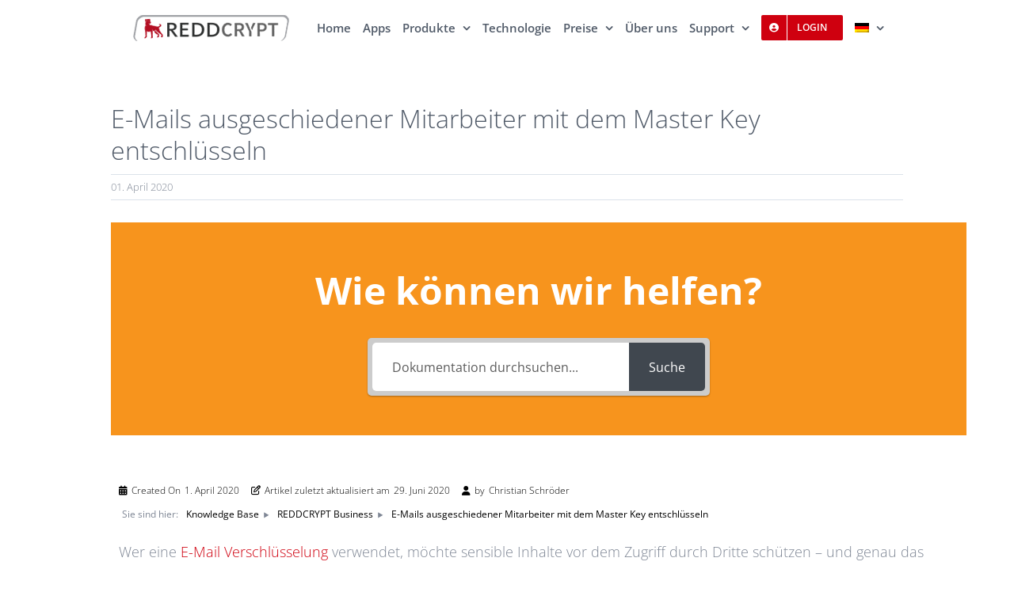

--- FILE ---
content_type: text/html
request_url: https://www.reddcrypt.com/knowledge-base/emails-mit-master-key-entschluesseln/
body_size: 18887
content:
<!DOCTYPE html>
<html class="avada-html-layout-wide avada-html-header-position-top" lang="de-DE">
<head>
	<meta http-equiv="X-UA-Compatible" content="IE=edge" />
	<meta http-equiv="Content-Type" content="text/html; charset=utf-8"/>

<!-- Diese Seite wurde optimiert mit wpSEO (https://www.wpseo.org). -->
<title>REDDCRYPT Business: E-Mails mit dem Master Key entschlüsseln</title>
<link crossorigin data-rocket-preconnect href="https://snap.licdn.com" rel="preconnect">
<link crossorigin data-rocket-preconnect href="https://www.googletagmanager.com" rel="preconnect">
<link crossorigin data-rocket-preconnect href="https://chat.zammad.reddoxx.com" rel="preconnect"><link rel="preload" data-rocket-preload as="image" href="https://www.reddcrypt.com/wp-content/uploads/2018/12/REDDCRYPT_LOGO_quer_206x50-1.png" imagesrcset="https://www.reddcrypt.com/wp-content/uploads/2018/12/REDDCRYPT_LOGO_quer_206x50-1.png 1x" imagesizes="" fetchpriority="high">
<meta name="description" content="Wer eine E-Mail Verschlüsselung verwendet, möchte sensible Inhalte vor dem Zugriff durch Dritte schützen – und genau das erreichen Sie ..." />
<meta name="robots" content="index, follow" />
<link rel="canonical" href="https://www.reddcrypt.com/knowledge-base/emails-mit-master-key-entschluesseln/" />
<meta property="og:type" content="article">
<meta property="og:url" content="https://www.reddcrypt.com/knowledge-base/emails-mit-master-key-entschluesseln/">
<meta property="og:title" content="REDDCRYPT Business: E-Mails mit dem Master Key entschlüsseln">
<meta property="og:description" content="Wer eine E-Mail Verschlüsselung verwendet, möchte sensible Inhalte vor dem Zugriff durch Dritte schützen – und genau das erreichen Sie ...">


	<meta name="viewport" content="width=device-width, initial-scale=1" />
	
	<style>img:is([sizes="auto" i], [sizes^="auto," i]) { contain-intrinsic-size: 3000px 1500px }</style>
	<link rel="alternate" hreflang="de" href="https://www.reddcrypt.com/knowledge-base/emails-mit-master-key-entschluesseln/" />
<link rel="alternate" hreflang="en" href="https://www.reddcrypt.com/en/knowledge-base/decrypt-emails-of-former-employees-with-the-master-key/" />
<link rel="alternate" hreflang="x-default" href="https://www.reddcrypt.com/knowledge-base/emails-mit-master-key-entschluesseln/" />
<link rel="alternate" type="application/rss+xml" title="REDDCRYPT &raquo; Feed" href="https://www.reddcrypt.com/feed/" />
<link rel="alternate" type="application/rss+xml" title="REDDCRYPT &raquo; Kommentar-Feed" href="https://www.reddcrypt.com/comments/feed/" />
					<link rel="shortcut icon" href="https://www.reddcrypt.com/wp-content/uploads/2018/10/dog-transparent-background-2.png" type="image/x-icon" />
		
		
		
				<style id='wp-emoji-styles-inline-css' type='text/css'>

	img.wp-smiley, img.emoji {
		display: inline !important;
		border: none !important;
		box-shadow: none !important;
		height: 1em !important;
		width: 1em !important;
		margin: 0 0.07em !important;
		vertical-align: -0.1em !important;
		background: none !important;
		padding: 0 !important;
	}
</style>
<style id='pdfemb-pdf-embedder-viewer-style-inline-css' type='text/css'>
.wp-block-pdfemb-pdf-embedder-viewer{max-width:none}

</style>
<link rel='stylesheet' id='wpml-menu-item-0-css' href='https://www.reddcrypt.com/wp-content/plugins/sitepress-multilingual-cms/templates/language-switchers/menu-item/style.min.css?ver=1' type='text/css' media='all' />
<link rel='stylesheet' id='chld_thm_cfg_child-css' href='https://www.reddcrypt.com/wp-content/themes/Avada-child/style.css?ver=6.8.3' type='text/css' media='all' />
<link rel='stylesheet' id='borlabs-cookie-custom-css' href='https://www.reddcrypt.com/wp-content/cache/borlabs-cookie/1/borlabs-cookie-1-de.css?ver=3.3.23-33' type='text/css' media='all' />
<link rel='stylesheet' id='epkb-icon-fonts-css' href='https://www.reddcrypt.com/wp-content/plugins/echo-knowledge-base/css/epkb-icon-fonts.min.css?ver=15.500.10' type='text/css' media='all' />
<link rel='stylesheet' id='epkb-ap-frontend-layout-vital-css' href='https://www.reddcrypt.com/wp-content/plugins/echo-knowledge-base/css/ap-frontend-layout-vital.min.css?ver=15.500.10' type='text/css' media='all' />
<link rel='stylesheet' id='epkb-ap-frontend-layout-css' href='https://www.reddcrypt.com/wp-content/plugins/echo-knowledge-base/css/ap-frontend-layout.min.css?ver=15.500.10' type='text/css' media='all' />
<style id='epkb-ap-frontend-layout-inline-css' type='text/css'>
 #eckb-article-page-container-v2{width:1080px}#eckb-article-page-container-v2 #eckb-article-body{width:1140px}#eckb-article-page-container-v2 #eckb-article-body{grid-template-columns:0 100% 0%;}#eckb-article-page-container-v2 #eckb-article-left-sidebar{display:none;}#eckb-article-page-container-v2 #eckb-article-content{grid-column-start:1;grid-column-end:3;}#eckb-article-page-container-v2 #eckb-article-body{grid-template-columns:0% 100% 0;}#eckb-article-page-container-v2 #eckb-article-right-sidebar{display:none;}#eckb-article-page-container-v2 #eckb-article-content{grid-column-start:2;grid-column-end:4;}#eckb-article-page-container-v2 #eckb-article-body{grid-template-columns:0 100% 0;}#eckb-article-page-container-v2 #eckb-article-left-sidebar{display:none;}#eckb-article-page-container-v2 #eckb-article-right-sidebar{display:none;}#eckb-article-page-container-v2 #eckb-article-content{grid-column-start:1;grid-column-end:4;}@media only screen and (max-width:1025px){#eckb-article-page-container-v2{width:100%}#eckb-article-page-container-v2 #eckb-article-body{width:100%}#eckb-article-page-container-v2 #eckb-article-body{grid-template-columns:0 100% 0%;}#eckb-article-page-container-v2 #eckb-article-left-sidebar{display:none;}#eckb-article-page-container-v2 #eckb-article-content{grid-column-start:1;grid-column-end:3;}#eckb-article-page-container-v2 #eckb-article-body{grid-template-columns:0% 100% 0;}#eckb-article-page-container-v2 #eckb-article-right-sidebar{display:none;}#eckb-article-page-container-v2 #eckb-article-content{grid-column-start:2;grid-column-end:4;}#eckb-article-page-container-v2 #eckb-article-body{grid-template-columns:0 100% 0;}#eckb-article-page-container-v2 #eckb-article-left-sidebar{display:none;}#eckb-article-page-container-v2 #eckb-article-right-sidebar{display:none;}#eckb-article-page-container-v2 #eckb-article-content{grid-column-start:1;grid-column-end:4;}}#eckb-article-page-container-v2 #eckb-article-header,#eckb-article-page-container-v2 #eckb-article-content-header-v2,#eckb-article-page-container-v2 #eckb-article-left-sidebar,#eckb-article-page-container-v2 #eckb-article-right-sidebar,#eckb-article-page-container-v2 #epkb-sidebar-container-v2 .epkb-sidebar__heading__inner__cat-name,#eckb-article-page-container-v2 #epkb-sidebar-container-v2 .epkb-category-level-2-3__cat-name,#eckb-article-page-container-v2 #epkb-sidebar-container-v2 .eckb-article-title__text,#eckb-article-page-container-v2 #elay-sidebar-container-v2 .elay-sidebar__heading__inner__cat-name,#eckb-article-page-container-v2 #elay-sidebar-container-v2 .elay-category-level-2-3__cat-name,#eckb-article-page-container-v2 #elay-sidebar-container-v2 .elay-article-title__text,#eckb-article-page-container-v2 .eckb-acll__title,#eckb-article-page-container-v2 .eckb-acll__cat-item__name,#eckb-article-page-container-v2 #eckb-article-content-header,#eckb-article-page-container-v2 .eckb-article-toc .eckb-article-toc__title,#eckb-article-page-container-v2 .eckb-article-toc .eckb-article-toc__level a,#eckb-article-page-container-v2 .eckb-breadcrumb-nav,#eckb-article-page-container-v2 #eckb-article-content-footer{font-family:inherit !important;}#eckb-article-page-container-v2 #eckb-article-left-sidebar{padding:10px 10px 10px 10px;background-color:#f7f7f7;margin-top:0px;}#eckb-article-page-container-v2 #eckb-article-content{padding:10px;background-color:#ffffff;}.eckb-article-content-created-date-container,.eckb-article-content-last-updated-date-container,.eckb-article-content-author-container,.eckb-article-content-article-views-counter-container,.eckb-ach__article-meta__date-created,.eckb-ach__article-meta__author,.eckb-ach__article-meta__views_counter,.eckb-ach__article-meta__date-updated{color:#000000;font-size:12px !important;}#eckb-article-page-container-v2 #eckb-article-right-sidebar{padding:10px 10px 10px 10px;background-color:#fbfbfb;margin-top:0px;}@media only screen and (max-width:1000px){#eckb-article-page-container-v2{width:100%;}#eckb-article-page-container-v2 #eckb-article-content{grid-column-start:1;grid-column-end:4;}#eckb-article-page-container-v2 #eckb-article-left-sidebar{grid-column-start:1;grid-column-end:4;}#eckb-article-page-container-v2 #eckb-article-right-sidebar{grid-column-start:1;grid-column-end:4;}#eckb-article-page-container-v2 .eckb-article-toc{position:relative;float:left;width:100%;height:auto;top:0;}#eckb-article-page-container-v2 #eckb-article-body{display:flex;flex-direction:column;}#eckb-article-page-container-v2 #eckb-article-left-sidebar{order:3;margin-top:0px!important;}#eckb-article-page-container-v2 #eckb-article-content{order:1;}#eckb-article-page-container-v2 #eckb-article-right-sidebar{order:2;margin-top:0px!important;}}@media print{@page{margin:10px 10px 10px 10px!important;}}#eckb-article-page-container-v2{width:1080px}#eckb-article-page-container-v2 #eckb-article-body{width:1140px}#eckb-article-page-container-v2 #eckb-article-body{grid-template-columns:0 100% 0%;}#eckb-article-page-container-v2 #eckb-article-left-sidebar{display:none;}
#eckb-article-page-container-v2 #eckb-article-content{grid-column-start:1;grid-column-end:3;}#eckb-article-page-container-v2 #eckb-article-body{grid-template-columns:0% 100% 0;}#eckb-article-page-container-v2 #eckb-article-right-sidebar{display:none;}#eckb-article-page-container-v2 #eckb-article-content{grid-column-start:2;grid-column-end:4;}#eckb-article-page-container-v2 #eckb-article-body{grid-template-columns:0 100% 0;}#eckb-article-page-container-v2 #eckb-article-left-sidebar{display:none;}#eckb-article-page-container-v2 #eckb-article-right-sidebar{display:none;}#eckb-article-page-container-v2 #eckb-article-content{grid-column-start:1;grid-column-end:4;}@media only screen and (max-width:1025px){#eckb-article-page-container-v2{width:100%}#eckb-article-page-container-v2 #eckb-article-body{width:100%}#eckb-article-page-container-v2 #eckb-article-body{grid-template-columns:0 100% 0%;}#eckb-article-page-container-v2 #eckb-article-left-sidebar{display:none;}#eckb-article-page-container-v2 #eckb-article-content{grid-column-start:1;grid-column-end:3;}#eckb-article-page-container-v2 #eckb-article-body{grid-template-columns:0% 100% 0;}#eckb-article-page-container-v2 #eckb-article-right-sidebar{display:none;}#eckb-article-page-container-v2 #eckb-article-content{grid-column-start:2;grid-column-end:4;}#eckb-article-page-container-v2 #eckb-article-body{grid-template-columns:0 100% 0;}#eckb-article-page-container-v2 #eckb-article-left-sidebar{display:none;}#eckb-article-page-container-v2 #eckb-article-right-sidebar{display:none;}#eckb-article-page-container-v2 #eckb-article-content{grid-column-start:1;grid-column-end:4;}}#eckb-article-page-container-v2 #eckb-article-header,#eckb-article-page-container-v2 #eckb-article-content-header-v2,#eckb-article-page-container-v2 #eckb-article-left-sidebar,#eckb-article-page-container-v2 #eckb-article-right-sidebar,#eckb-article-page-container-v2 #epkb-sidebar-container-v2 .epkb-sidebar__heading__inner__cat-name,#eckb-article-page-container-v2 #epkb-sidebar-container-v2 .epkb-category-level-2-3__cat-name,#eckb-article-page-container-v2 #epkb-sidebar-container-v2 .eckb-article-title__text,#eckb-article-page-container-v2 #elay-sidebar-container-v2 .elay-sidebar__heading__inner__cat-name,#eckb-article-page-container-v2 #elay-sidebar-container-v2 .elay-category-level-2-3__cat-name,#eckb-article-page-container-v2 #elay-sidebar-container-v2 .elay-article-title__text,#eckb-article-page-container-v2 .eckb-acll__title,#eckb-article-page-container-v2 .eckb-acll__cat-item__name,#eckb-article-page-container-v2 #eckb-article-content-header,#eckb-article-page-container-v2 .eckb-article-toc .eckb-article-toc__title,#eckb-article-page-container-v2 .eckb-article-toc .eckb-article-toc__level a,#eckb-article-page-container-v2 .eckb-breadcrumb-nav,#eckb-article-page-container-v2 #eckb-article-content-footer{font-family:inherit !important;}#eckb-article-page-container-v2 #eckb-article-left-sidebar{padding:10px 10px 10px 10px;background-color:#f7f7f7;margin-top:0px;}#eckb-article-page-container-v2 #eckb-article-content{padding:10px;background-color:#ffffff;}.eckb-article-content-created-date-container,.eckb-article-content-last-updated-date-container,.eckb-article-content-author-container,.eckb-article-content-article-views-counter-container,.eckb-ach__article-meta__date-created,.eckb-ach__article-meta__author,.eckb-ach__article-meta__views_counter,.eckb-ach__article-meta__date-updated{color:#000000;font-size:12px !important;}#eckb-article-page-container-v2 #eckb-article-right-sidebar{padding:10px 10px 10px 10px;background-color:#fbfbfb;margin-top:0px;}@media only screen and (max-width:1000px){#eckb-article-page-container-v2{width:100%;}#eckb-article-page-container-v2 #eckb-article-content{grid-column-start:1;grid-column-end:4;}#eckb-article-page-container-v2 #eckb-article-left-sidebar{grid-column-start:1;grid-column-end:4;}#eckb-article-page-container-v2 #eckb-article-right-sidebar{grid-column-start:1;grid-column-end:4;}#eckb-article-page-container-v2 .eckb-article-toc{position:relative;float:left;width:100%;height:auto;top:0;}#eckb-article-page-container-v2 #eckb-article-body{display:flex;flex-direction:column;}#eckb-article-page-container-v2 #eckb-article-left-sidebar{order:3;margin-top:0px!important;}#eckb-article-page-container-v2 #eckb-article-content{order:1;}#eckb-article-page-container-v2 #eckb-article-right-sidebar{order:2;margin-top:0px!important;}}@media print{@page{margin:10px 10px 10px 10px!important;}}#epkb-sidebar-container-v2{background-color:#fdfdfd;border-color:#F7F7F7;border-width:1px;border-radius:5px;}#epkb-sidebar-container-v2 .epkb-sidebar__cat__top-cat__heading-container{text-align:left;border-width:1px;padding-top:8px;padding-bottom:8px;padding-left:8px;padding-right:8px;border-bottom-color:#CDCDCD;background-color:#f1f1f1;}#epkb-sidebar-container-v2 .epkb-sidebar__cat__top-cat:first-child .epkb-sidebar__cat__top-cat__heading-container{border-top-left-radius:5px;border-top-right-radius:5px;}
#epkb-sidebar-container-v2 .epkb-sidebar__cat__top-cat:last-child .epkb-sidebar__cat__top-cat__heading-container{border-bottom-left-radius:5px;border-bottom-right-radius:5px;}#epkb-sidebar-container-v2 .epkb-sidebar__heading__inner .epkb-sidebar__heading__inner__name,#epkb-sidebar-container-v2 .epkb-sidebar__heading__inner .epkb-sidebar__heading__inner__cat-name,#epkb-sidebar-container-v2 .epkb-sidebar__heading__inner .epkb-sidebar__heading__inner__name>a{color:#525252;text-align:left;}#epkb-sidebar-container-v2 .epkb-sidebar__heading__inner .epkb-sidebar__heading__inner__desc p{color:#b3b3b3;text-align:left;}#epkb-sidebar-container-v2 .epkb-sidebar__cat__top-cat__body-container{padding-top:8px;padding-bottom:10px;padding-left:0px;padding-right:5px;}#epkb-sidebar-container-v2 .epkb-sidebar__cat__top-cat__body-container .epkb-sidebar__body__sub-cat{padding-left:10px;}.epkb-sidebar__cat__top-cat__body-container .epkb-articles .eckb-article-title,.epkb-sidebar__cat__top-cat__body-container .epkb-articles-coming-soon{color:#b3b3b3!important;}.epkb-sidebar__cat__top-cat__body-container .epkb-articles .active{color:#000000;background-color:#e8e8e8;}.epkb-sidebar__cat__top-cat__body-container .epkb-articles .active .eckb-article-title{color:#000000!important;}#epkb-sidebar-container-v2 .epkb-category-level-2-3 .epkb-category-level-2-3__cat-name{color:#868686!important;}#epkb-ml__module-search .epkb-ml-search-title,#epkb-ml__module-search .epkb-ml-search-box__input,#epkb-ml__module-search .epkb-ml-search-box__text{font-family:inherit !important;}#eckb-article-header #epkb-ml__module-search{margin-bottom:40px;padding-top:50px;padding-bottom:50px;background-color:#f7941d;}#epkb-ml__module-search .epkb-ml-search-title{color:#FFFFFF;}#epkb-ml__module-search #epkb-ml-search-classic-layout #epkb-ml-search-form{max-width:40% !important;}#epkb-ml__module-search #epkb-ml-search-classic-layout .epkb-ml-search-box__input{background-color:#FFFFFF !important;}#epkb-ml__module-search #epkb-ml-search-classic-layout #epkb-ml-search-form #epkb-ml-search-box{background-color:#CCCCCC !important;}#epkb-ml__module-search #epkb-ml-search-classic-layout .epkb-ml-search-box__btn{background-color:#40474f !important;}#epkb-ml__module-search #epkb-ml-search-modern-layout #epkb-ml-search-form{max-width:40% !important;}#epkb-ml__module-search #epkb-ml-search-modern-layout #epkb-ml-search-form #epkb-ml-search-box{background-color:#40474f !important;}#epkb-ml__module-search #epkb-ml-search-modern-layout .epkb-ml-search-box__input{background-color:#FFFFFF !important;}#wpadminbar #wp-admin-bar-epkb-edit-mode-button>.ab-item:before{content:"\f118";top:2px;float:left;font:normal 20px/1 dashicons;speak:none;padding:4px 0;-webkit-font-smoothing:antialiased;-moz-osx-font-smoothing:grayscale;background-image:none !important;margin-right:6px;color:#4391F3;}#wpadminbar #wp-admin-bar-epkb-edit-mode-button>.ab-item:hover:before{color:#4391F3;}
</style>
<link rel='stylesheet' id='fusion-dynamic-css-css' href='https://www.reddcrypt.com/wp-content/uploads/fusion-styles/5cc597332155c7a9bfd821835740cef0.min.css?ver=3.14' type='text/css' media='all' />
<script type="text/javascript" src="https://www.reddcrypt.com/wp-includes/js/jquery/jquery.min.js?ver=3.7.1" id="jquery-core-js"></script>
<script type="text/javascript" src="https://www.reddcrypt.com/wp-includes/js/jquery/jquery-migrate.min.js?ver=3.4.1" id="jquery-migrate-js"></script>
<script type="text/javascript" src="//www.reddcrypt.com/wp-content/plugins/revslider/sr6/assets/js/rbtools.min.js?ver=6.7.38" async id="tp-tools-js"></script>
<script type="text/javascript" src="//www.reddcrypt.com/wp-content/plugins/revslider/sr6/assets/js/rs6.min.js?ver=6.7.38" async id="revmin-js"></script>
<script data-no-optimize="1" data-no-minify="1" data-cfasync="false" nowprocket type="text/javascript" src="https://www.reddcrypt.com/wp-content/cache/borlabs-cookie/1/borlabs-cookie-config-de.json.js?ver=3.3.23-36" id="borlabs-cookie-config-js"></script>
<script data-no-optimize="1" data-no-minify="1" data-cfasync="false" nowprocket type="text/javascript" id="borlabs-cookie-config-js-after">
/* <![CDATA[ */
document.addEventListener("DOMContentLoaded", function() {
    const borlabsCookieBoxElement = document.getElementById("BorlabsCookieBox");
    if (borlabsCookieBoxElement && borlabsCookieBoxElement.parentNode !== document.body) {
      document.body.appendChild(borlabsCookieBoxElement);
    }
    const borlabsCookieWidgetElement = document.getElementById("BorlabsCookieWidget");
    if (borlabsCookieWidgetElement && borlabsCookieWidgetElement.parentNode !== document.body) {
      document.body.appendChild(borlabsCookieWidgetElement);
    }
});
/* ]]> */
</script>
<script data-no-optimize="1" data-no-minify="1" data-cfasync="false" nowprocket type="text/javascript" src="https://www.reddcrypt.com/wp-content/plugins/borlabs-cookie/assets/javascript/borlabs-cookie-prioritize.min.js?ver=3.3.23" id="borlabs-cookie-prioritize-js"></script>
<script type="text/javascript" id="epkb-public-scripts-js-extra">
/* <![CDATA[ */
var epkb_vars = {"ajaxurl":"https:\/\/www.reddcrypt.com\/wp-admin\/admin-ajax.php","msg_try_again":"Please try again later.","error_occurred":"Error occurred (1936)","not_saved":"Error occurred (2456)","unknown_error":"Unbekannter Fehler (1247)","reload_try_again":"Please reload the page and try again.","save_config":"Saving configuration","input_required":"Input is required","nonce":"609b7e755b","toc_editor_msg":"The TOC is not displayed because there are no matching headers in the article.","toc_aria_label":"Article outline","creating_demo_data":"Creating a Knowledge Base with demo categories and articles. It will be completed shortly.","fe_report_error_title":"Frontend Editor encountered an error.","fe_report_error_desc":"We have detected an error. Please report the issue so that we can help you resolve it.","fe_sending_error_report":"Sending, please wait","fe_send_report_error":"Could not submit the error.","fe_update_preview_error":"Frontend Editor AJAX error: failed to update setting preview","fe_save_settings_error":"Frontend Editor AJAX error: failed to save setting","ai_error_generic":"Unable to connect. Please refresh the page and try again.","is_admin":""};
/* ]]> */
</script>
<script type="text/javascript" src="https://www.reddcrypt.com/wp-content/plugins/echo-knowledge-base/js/public-scripts.min.js?ver=15.500.10" id="epkb-public-scripts-js"></script>
<link rel="https://api.w.org/" href="https://www.reddcrypt.com/wp-json/" /><link rel="alternate" title="JSON" type="application/json" href="https://www.reddcrypt.com/wp-json/wp/v2/epkb_post_type_1/4464" /><link rel="EditURI" type="application/rsd+xml" title="RSD" href="https://www.reddcrypt.com/xmlrpc.php?rsd" />
<meta name="generator" content="WordPress 6.8.3" />
<link rel='shortlink' href='https://www.reddcrypt.com/?p=4464' />
<link rel="alternate" title="oEmbed (JSON)" type="application/json+oembed" href="https://www.reddcrypt.com/wp-json/oembed/1.0/embed?url=https%3A%2F%2Fwww.reddcrypt.com%2Fknowledge-base%2Femails-mit-master-key-entschluesseln%2F" />
<link rel="alternate" title="oEmbed (XML)" type="text/xml+oembed" href="https://www.reddcrypt.com/wp-json/oembed/1.0/embed?url=https%3A%2F%2Fwww.reddcrypt.com%2Fknowledge-base%2Femails-mit-master-key-entschluesseln%2F&#038;format=xml" />
<meta name="generator" content="WPML ver:4.8.5 stt:3,9;" />
<style type="text/css" id="css-fb-visibility">@media screen and (max-width: 640px){.fusion-no-small-visibility{display:none !important;}body .sm-text-align-center{text-align:center !important;}body .sm-text-align-left{text-align:left !important;}body .sm-text-align-right{text-align:right !important;}body .sm-text-align-justify{text-align:justify !important;}body .sm-flex-align-center{justify-content:center !important;}body .sm-flex-align-flex-start{justify-content:flex-start !important;}body .sm-flex-align-flex-end{justify-content:flex-end !important;}body .sm-mx-auto{margin-left:auto !important;margin-right:auto !important;}body .sm-ml-auto{margin-left:auto !important;}body .sm-mr-auto{margin-right:auto !important;}body .fusion-absolute-position-small{position:absolute;top:auto;width:100%;}.awb-sticky.awb-sticky-small{ position: sticky; top: var(--awb-sticky-offset,0); }}@media screen and (min-width: 641px) and (max-width: 1024px){.fusion-no-medium-visibility{display:none !important;}body .md-text-align-center{text-align:center !important;}body .md-text-align-left{text-align:left !important;}body .md-text-align-right{text-align:right !important;}body .md-text-align-justify{text-align:justify !important;}body .md-flex-align-center{justify-content:center !important;}body .md-flex-align-flex-start{justify-content:flex-start !important;}body .md-flex-align-flex-end{justify-content:flex-end !important;}body .md-mx-auto{margin-left:auto !important;margin-right:auto !important;}body .md-ml-auto{margin-left:auto !important;}body .md-mr-auto{margin-right:auto !important;}body .fusion-absolute-position-medium{position:absolute;top:auto;width:100%;}.awb-sticky.awb-sticky-medium{ position: sticky; top: var(--awb-sticky-offset,0); }}@media screen and (min-width: 1025px){.fusion-no-large-visibility{display:none !important;}body .lg-text-align-center{text-align:center !important;}body .lg-text-align-left{text-align:left !important;}body .lg-text-align-right{text-align:right !important;}body .lg-text-align-justify{text-align:justify !important;}body .lg-flex-align-center{justify-content:center !important;}body .lg-flex-align-flex-start{justify-content:flex-start !important;}body .lg-flex-align-flex-end{justify-content:flex-end !important;}body .lg-mx-auto{margin-left:auto !important;margin-right:auto !important;}body .lg-ml-auto{margin-left:auto !important;}body .lg-mr-auto{margin-right:auto !important;}body .fusion-absolute-position-large{position:absolute;top:auto;width:100%;}.awb-sticky.awb-sticky-large{ position: sticky; top: var(--awb-sticky-offset,0); }}</style><script>
(function() {
    window.brlbsAvadaConsentGiven = new Set();
    window.fusionGetConsent = window.fusionGetConsent || function (service) {
        return window.brlbsAvadaConsentGiven.has(service);
    }
})();
</script><script nowprocket data-borlabs-cookie-script-blocker-ignore>
if ('0' === '1' && ('1' === '1' || '1' === '1')) {
    window['gtag_enable_tcf_support'] = true;
}
window.dataLayer = window.dataLayer || [];
if (typeof gtag !== 'function') {
    function gtag() {
        dataLayer.push(arguments);
    }
}
gtag('set', 'developer_id.dYjRjMm', true);
if ('1' === '1' || '1' === '1') {
    if (window.BorlabsCookieGoogleConsentModeDefaultSet !== true) {
        let getCookieValue = function (name) {
            return document.cookie.match('(^|;)\\s*' + name + '\\s*=\\s*([^;]+)')?.pop() || '';
        };
        let cookieValue = getCookieValue('borlabs-cookie-gcs');
        let consentsFromCookie = {};
        if (cookieValue !== '') {
            consentsFromCookie = JSON.parse(decodeURIComponent(cookieValue));
        }
        let defaultValues = {
            'ad_storage': 'denied',
            'ad_user_data': 'denied',
            'ad_personalization': 'denied',
            'analytics_storage': 'denied',
            'functionality_storage': 'denied',
            'personalization_storage': 'denied',
            'security_storage': 'denied',
            'wait_for_update': 500,
        };
        gtag('consent', 'default', { ...defaultValues, ...consentsFromCookie });
    }
    window.BorlabsCookieGoogleConsentModeDefaultSet = true;
    let borlabsCookieConsentChangeHandler = function () {
        window.dataLayer = window.dataLayer || [];
        if (typeof gtag !== 'function') { function gtag(){dataLayer.push(arguments);} }

        let getCookieValue = function (name) {
            return document.cookie.match('(^|;)\\s*' + name + '\\s*=\\s*([^;]+)')?.pop() || '';
        };
        let cookieValue = getCookieValue('borlabs-cookie-gcs');
        let consentsFromCookie = {};
        if (cookieValue !== '') {
            consentsFromCookie = JSON.parse(decodeURIComponent(cookieValue));
        }

        consentsFromCookie.analytics_storage = BorlabsCookie.Consents.hasConsent('google-analytics') ? 'granted' : 'denied';

        BorlabsCookie.CookieLibrary.setCookie(
            'borlabs-cookie-gcs',
            JSON.stringify(consentsFromCookie),
            BorlabsCookie.Settings.automaticCookieDomainAndPath.value ? '' : BorlabsCookie.Settings.cookieDomain.value,
            BorlabsCookie.Settings.cookiePath.value,
            BorlabsCookie.Cookie.getPluginCookie().expires,
            BorlabsCookie.Settings.cookieSecure.value,
            BorlabsCookie.Settings.cookieSameSite.value
        );
    }
    document.addEventListener('borlabs-cookie-consent-saved', borlabsCookieConsentChangeHandler);
    document.addEventListener('borlabs-cookie-handle-unblock', borlabsCookieConsentChangeHandler);
}
if ('1' === '1') {
    gtag("js", new Date());
    gtag("config", "G-E3KNT2Q8NM", {"anonymize_ip": true});

    (function (w, d, s, i) {
        var f = d.getElementsByTagName(s)[0],
            j = d.createElement(s);
        j.async = true;
        j.src =
            "https://www.googletagmanager.com/gtag/js?id=" + i;
        f.parentNode.insertBefore(j, f);
    })(window, document, "script", "G-E3KNT2Q8NM");
}
</script><meta name="generator" content="Powered by Slider Revolution 6.7.38 - responsive, Mobile-Friendly Slider Plugin for WordPress with comfortable drag and drop interface." />
<script>function setREVStartSize(e){
			//window.requestAnimationFrame(function() {
				window.RSIW = window.RSIW===undefined ? window.innerWidth : window.RSIW;
				window.RSIH = window.RSIH===undefined ? window.innerHeight : window.RSIH;
				try {
					var pw = document.getElementById(e.c).parentNode.offsetWidth,
						newh;
					pw = pw===0 || isNaN(pw) || (e.l=="fullwidth" || e.layout=="fullwidth") ? window.RSIW : pw;
					e.tabw = e.tabw===undefined ? 0 : parseInt(e.tabw);
					e.thumbw = e.thumbw===undefined ? 0 : parseInt(e.thumbw);
					e.tabh = e.tabh===undefined ? 0 : parseInt(e.tabh);
					e.thumbh = e.thumbh===undefined ? 0 : parseInt(e.thumbh);
					e.tabhide = e.tabhide===undefined ? 0 : parseInt(e.tabhide);
					e.thumbhide = e.thumbhide===undefined ? 0 : parseInt(e.thumbhide);
					e.mh = e.mh===undefined || e.mh=="" || e.mh==="auto" ? 0 : parseInt(e.mh,0);
					if(e.layout==="fullscreen" || e.l==="fullscreen")
						newh = Math.max(e.mh,window.RSIH);
					else{
						e.gw = Array.isArray(e.gw) ? e.gw : [e.gw];
						for (var i in e.rl) if (e.gw[i]===undefined || e.gw[i]===0) e.gw[i] = e.gw[i-1];
						e.gh = e.el===undefined || e.el==="" || (Array.isArray(e.el) && e.el.length==0)? e.gh : e.el;
						e.gh = Array.isArray(e.gh) ? e.gh : [e.gh];
						for (var i in e.rl) if (e.gh[i]===undefined || e.gh[i]===0) e.gh[i] = e.gh[i-1];
											
						var nl = new Array(e.rl.length),
							ix = 0,
							sl;
						e.tabw = e.tabhide>=pw ? 0 : e.tabw;
						e.thumbw = e.thumbhide>=pw ? 0 : e.thumbw;
						e.tabh = e.tabhide>=pw ? 0 : e.tabh;
						e.thumbh = e.thumbhide>=pw ? 0 : e.thumbh;
						for (var i in e.rl) nl[i] = e.rl[i]<window.RSIW ? 0 : e.rl[i];
						sl = nl[0];
						for (var i in nl) if (sl>nl[i] && nl[i]>0) { sl = nl[i]; ix=i;}
						var m = pw>(e.gw[ix]+e.tabw+e.thumbw) ? 1 : (pw-(e.tabw+e.thumbw)) / (e.gw[ix]);
						newh =  (e.gh[ix] * m) + (e.tabh + e.thumbh);
					}
					var el = document.getElementById(e.c);
					if (el!==null && el) el.style.height = newh+"px";
					el = document.getElementById(e.c+"_wrapper");
					if (el!==null && el) {
						el.style.height = newh+"px";
						el.style.display = "block";
					}
				} catch(e){
					console.log("Failure at Presize of Slider:" + e)
				}
			//});
		  };</script>
		<script type="text/javascript">
			var doc = document.documentElement;
			doc.setAttribute( 'data-useragent', navigator.userAgent );
		</script>
		
	<link href="/wp-content/uploads/fonts/font-awesome/css/all.css" rel="stylesheet"><style id="rocket-lazyrender-inline-css">[data-wpr-lazyrender] {content-visibility: auto;}</style><meta name="generator" content="WP Rocket 3.20.0.3" data-wpr-features="wpr_preconnect_external_domains wpr_automatic_lazy_rendering wpr_oci wpr_desktop" /></head>

<body class="wp-singular epkb_post_type_1-template-default single single-epkb_post_type_1 postid-4464 wp-theme-Avada wp-child-theme-Avada-child eckb-kb-current-theme-template-article-page eckb-front-end-body fusion-image-hovers fusion-pagination-sizing fusion-button_type-flat fusion-button_span-no fusion-button_gradient-linear avada-image-rollover-circle-yes avada-image-rollover-no fusion-body ltr no-mobile-slidingbar no-desktop-totop no-mobile-totop avada-has-rev-slider-styles fusion-disable-outline fusion-sub-menu-fade mobile-logo-pos-left layout-wide-mode avada-has-boxed-modal-shadow-none layout-scroll-offset-full avada-has-zero-margin-offset-top fusion-top-header menu-text-align-center mobile-menu-design-modern fusion-show-pagination-text fusion-header-layout-v1 avada-responsive avada-footer-fx-none avada-menu-highlight-style-bar fusion-search-form-classic fusion-main-menu-search-dropdown fusion-avatar-square avada-dropdown-styles avada-blog-layout-medium avada-blog-archive-layout-medium avada-header-shadow-no avada-menu-icon-position-left avada-has-mainmenu-dropdown-divider fusion-has-main-nav-icon-circle avada-has-titlebar-hide avada-header-border-color-full-transparent avada-has-pagination-padding avada-flyout-menu-direction-fade avada-has-blocks avada-ec-views-v1" data-awb-post-id="4464">
		<a class="skip-link screen-reader-text" href="#content">Zum Inhalt springen</a>

	<div  id="boxed-wrapper">
		
		<div  id="wrapper" class="fusion-wrapper">
			<div  id="home" style="position:relative;top:-1px;"></div>
							
					
			<header  class="fusion-header-wrapper">
				<div class="fusion-header-v1 fusion-logo-alignment fusion-logo-left fusion-sticky-menu- fusion-sticky-logo- fusion-mobile-logo-  fusion-mobile-menu-design-modern">
					<div class="fusion-header-sticky-height"></div>
<div class="fusion-header">
	<div class="fusion-row">
					<div class="fusion-logo" data-margin-top="10px" data-margin-bottom="0px" data-margin-left="0px" data-margin-right="0px">
			<a class="fusion-logo-link"  href="https://www.reddcrypt.com/" >

						<!-- standard logo -->
			<img fetchpriority="high" src="https://www.reddcrypt.com/wp-content/uploads/2018/12/REDDCRYPT_LOGO_quer_206x50-1.png" srcset="https://www.reddcrypt.com/wp-content/uploads/2018/12/REDDCRYPT_LOGO_quer_206x50-1.png 1x" width="206" height="50" alt="REDDCRYPT Logo" data-retina_logo_url="" class="fusion-standard-logo" />

			
					</a>
		</div>		<nav class="fusion-main-menu" aria-label="Hauptmenü"><ul id="menu-hauptmenue" class="fusion-menu"><li  id="menu-item-4812"  class="menu-item menu-item-type-custom menu-item-object-custom menu-item-4812"  data-item-id="4812"><a  title="E-Mail Verschlüsselung" href="/" class="fusion-bar-highlight"><span class="menu-text">Home</span></a></li><li  id="menu-item-895"  class="menu-item menu-item-type-post_type menu-item-object-page menu-item-895"  data-item-id="895"><a  title="REDDCRYPT Apps" href="https://www.reddcrypt.com/apps/" class="fusion-bar-highlight"><span class="menu-text">Apps</span></a></li><li  id="menu-item-1978"  class="menu-item menu-item-type-custom menu-item-object-custom menu-item-has-children menu-item-1978 fusion-dropdown-menu"  data-item-id="1978"><a  class="fusion-bar-highlight"><span class="menu-text">Produkte</span> <span class="fusion-caret"><i class="fusion-dropdown-indicator" aria-hidden="true"></i></span></a><ul class="sub-menu"><li  id="menu-item-1981"  class="menu-item menu-item-type-post_type menu-item-object-page menu-item-1981 fusion-dropdown-submenu" ><a  title="REDDCRYPT für Einzelnutzer" href="https://www.reddcrypt.com/produkte/einzelnutzer/" class="fusion-bar-highlight"><span>Einzelnutzer</span></a></li><li  id="menu-item-4076"  class="menu-item menu-item-type-post_type menu-item-object-page menu-item-4076 fusion-dropdown-submenu" ><a  title="REDDCRYPT E-Mail-Verschlüsselung für Unternehmen" href="https://www.reddcrypt.com/produkte/business/" class="fusion-bar-highlight"><span>Unternehmen</span></a></li><li  id="menu-item-6788"  class="menu-item menu-item-type-post_type menu-item-object-page menu-item-6788 fusion-dropdown-submenu" ><a  title="REDDCRYPT E-Mail-Verschlüsselung als Managed Service" href="https://www.reddcrypt.com/produkte/managed-service/" class="fusion-bar-highlight"><span>Managed Service</span></a></li><li  id="menu-item-3964"  class="menu-item menu-item-type-post_type menu-item-object-page menu-item-3964 fusion-dropdown-submenu" ><a  title="REDDCRYPT Automation" href="https://www.reddcrypt.com/produkte/automation-api/" class="fusion-bar-highlight"><span>Automation &#038; API</span></a></li></ul></li><li  id="menu-item-727"  class="menu-item menu-item-type-post_type menu-item-object-page menu-item-727"  data-item-id="727"><a  title="REDDCRYPT Technik" href="https://www.reddcrypt.com/technologie/" class="fusion-bar-highlight"><span class="menu-text">Technologie</span></a></li><li  id="menu-item-5543"  class="menu-item menu-item-type-custom menu-item-object-custom menu-item-has-children menu-item-5543 fusion-dropdown-menu"  data-item-id="5543"><a  class="fusion-bar-highlight"><span class="menu-text">Preise</span> <span class="fusion-caret"><i class="fusion-dropdown-indicator" aria-hidden="true"></i></span></a><ul class="sub-menu"><li  id="menu-item-876"  class="menu-item menu-item-type-post_type menu-item-object-page menu-item-876 fusion-dropdown-submenu" ><a  title="REDDCRYPT Preise" href="https://www.reddcrypt.com/preise/" class="fusion-bar-highlight"><span>Übersicht</span></a></li><li  id="menu-item-5541"  class="menu-item menu-item-type-post_type menu-item-object-page menu-item-5541 fusion-dropdown-submenu" ><a  title="Kostenfreie E-Mail-Verschlüsselung – Wir unterstützen Non-Profit Organisationen &#038; das Ehrenamt" href="https://www.reddcrypt.com/preise/nonprofit-ehrenamt/" class="fusion-bar-highlight"><span>Non-Profit &#038; Ehrenamt</span></a></li></ul></li><li  id="menu-item-783"  class="menu-item menu-item-type-post_type menu-item-object-page menu-item-783"  data-item-id="783"><a  title="Über REDDOXX" href="https://www.reddcrypt.com/unternehmen/" class="fusion-bar-highlight"><span class="menu-text">Über uns</span></a></li><li  id="menu-item-3588"  class="menu-item menu-item-type-post_type menu-item-object-page menu-item-has-children menu-item-3588 fusion-dropdown-menu"  data-item-id="3588"><a  title="REDDCRYPT Support" href="https://www.reddcrypt.com/support/" class="fusion-bar-highlight"><span class="menu-text">Support</span> <span class="fusion-caret"><i class="fusion-dropdown-indicator" aria-hidden="true"></i></span></a><ul class="sub-menu"><li  id="menu-item-3591"  class="menu-item menu-item-type-post_type menu-item-object-page current_page_parent menu-item-3591 fusion-dropdown-submenu" ><a  href="https://www.reddcrypt.com/news/" class="fusion-bar-highlight"><span>News</span></a></li><li  id="menu-item-3589"  class="menu-item menu-item-type-post_type menu-item-object-page menu-item-3589 fusion-dropdown-submenu" ><a  href="https://www.reddcrypt.com/support/knowledge-base/" class="fusion-bar-highlight"><span>Knowledge Base</span></a></li></ul></li><li  id="menu-item-2395"  class="menu-item menu-item-type-custom menu-item-object-custom menu-item-2395 fusion-menu-item-button"  data-item-id="2395"><a  target="_blank" rel="noopener noreferrer" href="https://app.reddcrypt.com" class="fusion-bar-highlight"><span class="menu-text fusion-button button-default button-small"><span class="button-icon-divider-left"><i class="glyphicon fa-user-circle fas" aria-hidden="true"></i></span><span class="fusion-button-text-left">Login</span></span></a></li><li  id="menu-item-wpml-ls-27-de"  class="menu-item wpml-ls-slot-27 wpml-ls-item wpml-ls-item-de wpml-ls-current-language wpml-ls-menu-item wpml-ls-first-item menu-item-type-wpml_ls_menu_item menu-item-object-wpml_ls_menu_item menu-item-has-children menu-item-wpml-ls-27-de fusion-dropdown-menu"  data-classes="menu-item" data-item-id="wpml-ls-27-de"><a  href="https://www.reddcrypt.com/knowledge-base/emails-mit-master-key-entschluesseln/" class="fusion-bar-highlight wpml-ls-link" role="menuitem"><span class="menu-text"><img
            class="wpml-ls-flag"
            src="https://www.reddcrypt.com/wp-content/plugins/sitepress-multilingual-cms/res/flags/de.png"
            alt="Deutsch"
            
            
    /></span> <span class="fusion-caret"><i class="fusion-dropdown-indicator" aria-hidden="true"></i></span></a><ul class="sub-menu"><li  id="menu-item-wpml-ls-27-en"  class="menu-item wpml-ls-slot-27 wpml-ls-item wpml-ls-item-en wpml-ls-menu-item wpml-ls-last-item menu-item-type-wpml_ls_menu_item menu-item-object-wpml_ls_menu_item menu-item-wpml-ls-27-en fusion-dropdown-submenu"  data-classes="menu-item"><a  title="Zu Englisch wechseln" href="https://www.reddcrypt.com/en/knowledge-base/decrypt-emails-of-former-employees-with-the-master-key/" class="fusion-bar-highlight wpml-ls-link" aria-label="Zu Englisch wechseln" role="menuitem"><span><img
            class="wpml-ls-flag"
            src="https://www.reddcrypt.com/wp-content/plugins/sitepress-multilingual-cms/res/flags/en.png"
            alt="Englisch"
            
            
    /></span></a></li></ul></li></ul></nav>	<div class="fusion-mobile-menu-icons">
							<a href="#" class="fusion-icon awb-icon-bars" aria-label="Toggle mobile menu" aria-expanded="false"></a>
		
		
		
			</div>

<nav class="fusion-mobile-nav-holder fusion-mobile-menu-text-align-left fusion-mobile-menu-indicator-hide" aria-label="Main Menu Mobile"></nav>

					</div>
</div>
				</div>
				<div class="fusion-clearfix"></div>
			</header>
								
							<div  id="sliders-container" class="fusion-slider-visibility">
					</div>
				
					
							
			
						<main  id="main" class="clearfix ">
				<div class="fusion-row" style="">

<section id="content" style="width: 100%;">
	
					<article id="post-4464" class="post post-4464 epkb_post_type_1 type-epkb_post_type_1 status-publish hentry epkb_post_type_1_category-business">
															<div class="fusion-post-title-meta-wrap">
												<h1 class="entry-title fusion-post-title">E-Mails ausgeschiedener Mitarbeiter mit dem Master Key entschlüsseln</h1>									<div class="fusion-meta-info"><div class="fusion-meta-info-wrapper"><span class="updated rich-snippet-hidden">2020-06-29T12:47:05+02:00</span><span>01. April 2020</span><span class="fusion-inline-sep">|</span></div></div>					</div>
							
									
						<div class="post-content">
				
		<div id="eckb-article-page-container-v2" class="eckb-article-page-content-counter eckb_ap_active_theme_Avada " data-mobile_breakpoint="1000">    <div id="eckb-article-header" >
		<div id="epkb-ml__module-search" class="epkb-ml__module ">   
		<!-- Classic Search Layout -->
		<div id="epkb-ml-search-classic-layout">    		<h2 class="epkb-ml-search-title">Wie können wir helfen?</h2>   			<form id="epkb-ml-search-form" class="epkb-ml-search-input-height--large" method="get" onsubmit="return false;">
				<input type="hidden" id="epkb_kb_id" value="1" >

				<!-- Search Input Box -->
				<div id="epkb-ml-search-box">
					<input class="epkb-ml-search-box__input" type="text" name="s" value="" aria-label="Dokumentation durchsuchen..."
					        placeholder="Dokumentation durchsuchen..." aria-controls="epkb-ml-search-results" >
					<button class="epkb-ml-search-box__btn" type="submit">
                        <span class="epkb-ml-search-box__text"> Suche</span>
                        <span class="epkbfa epkbfa-spinner epkbfa-ml-loading-icon"></span>
                    </button>
				</div>

				<!-- Search Results -->
				<div id="epkb-ml-search-results" aria-live="polite"></div>
			</form>
		</div>  
		</div>  </div>
			<div id="eckb-article-body">  <div id="eckb-article-left-sidebar" ></div>
		        <article id="eckb-article-content" data-article-id="4464" >                        <div id="eckb-article-content-header" tabindex="0"><div class="eckb-article-content-header__article-meta"><div class="eckb-ach__article-meta__date-created"><span class="eckb-ach__article-meta__date-created__date-icon epkbfa epkbfa-calendar"></span><span class="eckb-ach__article-meta__date-created__text">Created On</span><span class="eckb-ach__article-meta__date-created__date"><time class="entry-date" datetime="2020-04-01T16:38:20+02:00">1. April 2020</time></span></div><div class="eckb-ach__article-meta__date-updated"><span class="eckb-ach__article-meta__date-updated__date-icon epkbfa epkbfa-pencil-square-o"></span><span class="eckb-ach__article-meta__date-updated__text">Artikel zuletzt aktualisiert am</span><span class="eckb-ach__article-meta__date-updated__date"><time class="entry-date" datetime="2020-06-29T12:47:05+02:00">29. Juni 2020</time></span></div><div class="eckb-ach__article-meta__author"><span class="eckb-ach__article-meta__author__author-icon epkbfa epkbfa-user"></span><span class="eckb-ach__article-meta__author__text">by</span><span class="eckb-ach__article-meta__author__name">Christian Schröder</span></div></div>
	<div class="eckb-breadcrumb"  style="padding-top: 4px; padding-right: 4px; padding-bottom: 4px; padding-left: 4px; margin-top: 0px; margin-right: 0px; margin-bottom: 20px; margin-left: 0px; font-size:12px;" >    			<div class="eckb-breadcrumb-label">
				Sie sind hier:			</div>    		<nav class="eckb-breadcrumb-outline" aria-label="Breadcrumb">
			<ul class="eckb-breadcrumb-nav">       <li  style="font-size:12px;" >	<span class="eckb-breadcrumb-link"><a tabindex="0" href="https://www.reddcrypt.com/support/knowledge-base/"><span  style="color: #000000;"  >Knowledge Base</span></a><span class="eckb-breadcrumb-link-icon ep_font_icon_right_arrow" aria-hidden="true"></span>	</span></li><li  style="font-size:12px;" >	<span class="eckb-breadcrumb-link"><a tabindex="0" href="https://www.reddcrypt.com/knowledge-base/category/business/"><span  style="color: #000000;"  >REDDCRYPT Business</span></a><span class="eckb-breadcrumb-link-icon ep_font_icon_right_arrow" aria-hidden="true"></span>	</span></li><li  style="font-size:12px;" >	<span class="eckb-breadcrumb-link"><span aria-current="page" style="color: #000000;"  >E-Mails ausgeschiedener Mitarbeiter mit dem Master Key entschlüsseln</span>	</span></li>			</ul>
		</nav>

	</div>          </div><div id="eckb-article-content-body" tabindex="0"><p>Wer eine <a href="/">E-Mail Verschlüsselung</a> verwendet, möchte sensible Inhalte vor dem Zugriff durch Dritte schützen – und  genau das erreichen Sie durch die konsequente Ende-zu-Ende Verschlüsselung mit REDDCRYPT. Denn diese führt dazu, dass <strong>nur</strong> Absender und Empfänger der E-Mail in der Lage sind, diese auch tatsächlich zu lesen.</p>



<p>Vor dem Hintergrund, dass es sich bei den schützenswerten Daten häufig um Personaldaten, Lohnabrechnungen, Monatsabschlüsse oder Verträge handelt, benötigt man hierauf unter Umständen auch dann noch Zugriff, wenn der Mitarbeiter oder die Mitarbeiterin nicht mehr für das Unternehmen tätig ist.</p>



<p>Aus diesem Grund besteht die Möglichkeit, einen Master Key zu erstellen. Damit haben berechtigte Personen die Möglichkeit, E-Mails des Unternehmens zu entschlüsseln.</p>


<div class="lwptoc lwptoc-autoWidth lwptoc-baseItems lwptoc-light lwptoc-notInherit" data-smooth-scroll="1" data-smooth-scroll-offset="24"><div class="lwptoc_i">    <div class="lwptoc_header">
        <b class="lwptoc_title">Inhalt</b>                    <span class="lwptoc_toggle">
                <a href="#" class="lwptoc_toggle_label" data-label="Anzeigen">Verbergen</a>            </span>
            </div>
<div class="lwptoc_items lwptoc_items-visible">
    <div class="lwptoc_itemWrap"><div class="lwptoc_item">    <a href="#So_erstellen_Sie_den_Master_Key">
                    <span class="lwptoc_item_number">1</span>
                <span class="lwptoc_item_label">So erstellen Sie den Master Key</span>
    </a>
    </div><div class="lwptoc_item">    <a href="#Erkennen_ob_Mitglieder_mit_dem_Master_Key_gesichert_sind">
                    <span class="lwptoc_item_number">2</span>
                <span class="lwptoc_item_label">Erkennen, ob Mitglieder mit dem Master Key gesichert sind</span>
    </a>
    </div><div class="lwptoc_item">    <a href="#Verschlusselte_E-Mail_mit_dem_Master_Key_entschlusseln">
                    <span class="lwptoc_item_number">3</span>
                <span class="lwptoc_item_label">Verschlüsselte E-Mail mit dem Master Key entschlüsseln</span>
    </a>
    </div><div class="lwptoc_item">    <a href="#Neuen_Master_Key_erstellen_und_alten_archivieren">
                    <span class="lwptoc_item_number">4</span>
                <span class="lwptoc_item_label">Neuen Master Key erstellen und alten archivieren</span>
    </a>
    </div></div></div>
</div></div>


<h2 class="wp-block-heading"><span id="So_erstellen_Sie_den_Master_Key">So erstellen Sie den Master Key</span></h2>



<p>Der Master Key ist Bestandteil von REDDCRYPT Business. Sie können unter</p>



<blockquote class="wp-block-quote is-layout-flow wp-block-quote-is-layout-flow"><p>Einstellungen -&gt; Meine Organisation -&gt; Master Keys</p></blockquote>



<p>mit einem Klick auf den Button „Einen neuen Key erstellen“ generieren.</p>



<figure class="wp-block-image size-large"><img fetchpriority="high" decoding="async" width="1024" height="500" src="https://www.reddcrypt.com/wp-content/uploads/2020/04/Master-Key_DE-1024x500.png" alt="" class="wp-image-4466" srcset="https://www.reddcrypt.com/wp-content/uploads/2020/04/Master-Key_DE-200x98.png 200w, https://www.reddcrypt.com/wp-content/uploads/2020/04/Master-Key_DE-300x146.png 300w, https://www.reddcrypt.com/wp-content/uploads/2020/04/Master-Key_DE-400x195.png 400w, https://www.reddcrypt.com/wp-content/uploads/2020/04/Master-Key_DE-600x293.png 600w, https://www.reddcrypt.com/wp-content/uploads/2020/04/Master-Key_DE-768x375.png 768w, https://www.reddcrypt.com/wp-content/uploads/2020/04/Master-Key_DE-800x390.png 800w, https://www.reddcrypt.com/wp-content/uploads/2020/04/Master-Key_DE-1024x500.png 1024w, https://www.reddcrypt.com/wp-content/uploads/2020/04/Master-Key_DE-1200x586.png 1200w, https://www.reddcrypt.com/wp-content/uploads/2020/04/Master-Key_DE-1536x750.png 1536w, https://www.reddcrypt.com/wp-content/uploads/2020/04/Master-Key_DE.png 1920w" sizes="(max-width: 1024px) 100vw, 1024px"></figure>



<p>Wenn Sie den Master Key erstellen, werden Sie nach einem Passwort gefragt. Bitte beachten Sie, dass wir dieses Kennwort <strong>nicht wiederherstellen</strong> können und bewahren dieses Kennwort daher an einem sicheren Ort wie einem Passwortsafe auf. Sollten Sie das Kennwort vergessen, können Sie allerdings einen neuen Master Key erstellen (siehe weiter unten).</p>



<figure class="wp-block-image size-large"><img decoding="async" width="1024" height="500" src="https://www.reddcrypt.com/wp-content/uploads/2020/04/Master-Key-erstellen_DE-1024x500.png" alt="" class="wp-image-4469" srcset="https://www.reddcrypt.com/wp-content/uploads/2020/04/Master-Key-erstellen_DE-200x98.png 200w, https://www.reddcrypt.com/wp-content/uploads/2020/04/Master-Key-erstellen_DE-300x146.png 300w, https://www.reddcrypt.com/wp-content/uploads/2020/04/Master-Key-erstellen_DE-400x195.png 400w, https://www.reddcrypt.com/wp-content/uploads/2020/04/Master-Key-erstellen_DE-600x293.png 600w, https://www.reddcrypt.com/wp-content/uploads/2020/04/Master-Key-erstellen_DE-768x375.png 768w, https://www.reddcrypt.com/wp-content/uploads/2020/04/Master-Key-erstellen_DE-800x390.png 800w, https://www.reddcrypt.com/wp-content/uploads/2020/04/Master-Key-erstellen_DE-1024x500.png 1024w, https://www.reddcrypt.com/wp-content/uploads/2020/04/Master-Key-erstellen_DE-1200x586.png 1200w, https://www.reddcrypt.com/wp-content/uploads/2020/04/Master-Key-erstellen_DE-1536x750.png 1536w, https://www.reddcrypt.com/wp-content/uploads/2020/04/Master-Key-erstellen_DE.png 1920w" sizes="(max-width: 1024px) 100vw, 1024px"></figure>



<p>Die Erstellung des Master Keys ist nun abgeschlossen. </p>



<h2 class="wp-block-heading"><span id="Erkennen_ob_Mitglieder_mit_dem_Master_Key_gesichert_sind">Erkennen, ob Mitglieder mit dem Master Key gesichert sind</span></h2>



<p>Sobald sich die Mitglieder Ihrer Organisation das nächste Mal bei REDDCRYPT anmelden, werden diese Accounts mit dem Master Key gesichert. In der Übersicht Ihrer Mitglieder sehen Sie, welches Mitglied bereits mit dem Master Key gesichert wurde:</p>



<ul><li>Ist der Schlüssel <strong><span style="color:#04B404;">grün</span></strong>, ist der Account mit dem Master Key gesichert.</li><li>Ist der Schlüssel <strong><span style="color:#cf000f;">rot</span></strong>, ist der Account nicht mit dem Master Key gesichert.</li><li>Ist der Schlüssel <strong><span style="color:#FF8000;">orange</span></strong>, ist der Account mit einem archivierten Master Key gesichert (siehe weiter unten).</li></ul>



<figure class="wp-block-image size-large"><img decoding="async" width="1024" height="500" src="https://www.reddcrypt.com/wp-content/uploads/2020/04/Mitglieder_DE-1024x500.png" alt="" class="wp-image-4491" srcset="https://www.reddcrypt.com/wp-content/uploads/2020/04/Mitglieder_DE-200x98.png 200w, https://www.reddcrypt.com/wp-content/uploads/2020/04/Mitglieder_DE-300x146.png 300w, https://www.reddcrypt.com/wp-content/uploads/2020/04/Mitglieder_DE-400x195.png 400w, https://www.reddcrypt.com/wp-content/uploads/2020/04/Mitglieder_DE-600x293.png 600w, https://www.reddcrypt.com/wp-content/uploads/2020/04/Mitglieder_DE-768x375.png 768w, https://www.reddcrypt.com/wp-content/uploads/2020/04/Mitglieder_DE-800x390.png 800w, https://www.reddcrypt.com/wp-content/uploads/2020/04/Mitglieder_DE-1024x500.png 1024w, https://www.reddcrypt.com/wp-content/uploads/2020/04/Mitglieder_DE-1200x586.png 1200w, https://www.reddcrypt.com/wp-content/uploads/2020/04/Mitglieder_DE-1536x750.png 1536w, https://www.reddcrypt.com/wp-content/uploads/2020/04/Mitglieder_DE.png 1920w" sizes="(max-width: 1024px) 100vw, 1024px"></figure>



<h2 class="wp-block-heading"><span id="Verschlusselte_E-Mail_mit_dem_Master_Key_entschlusseln">Verschlüsselte E-Mail mit dem Master Key entschlüsseln</span></h2>



<p>Um eine E-Mail entschlüsseln zu können, benötigen Sie die <strong>reddcrypt.securemail</strong> Datei. Diese befindet sich immer im Anhang der Transportmails von REDDCRYPT. Diese Transportmails finden Sie im Postfach Ihres ehemaligen Mitarbeiters oder – sofern vorhanden – in Ihrem E-Mail Archiv (sollten Sie noch keine Archivierung einsetzen, empfehlen wir Ihnen unsere <a rel="noreferrer noopener" aria-label="E-Mail Archivierung mit REDDOXX MailDepot (öffnet in neuem Tab)" href="https://www.reddoxx.com/produkte/maildepot" target="_blank">E-Mail Archivierung REDDOXX MailDepot</a>). </p>



<p>Eine weitere Möglichkeit besteht darin, mit Hilfe des Master Keys das Passwort des ehemaligen Mitarbeiters zurückzusetzen und sich anschließend mit der E-Mail Adresse des ehemaligen Mitarbeiters in seinen Account einzuloggen. Voraussetzung dafür ist, dass Sie Zugriff auf das Postfach des ehemaligen Mitarbeiters haben. Wie man Passwörter mit dem Master Key zurücksetzen kann, <a href="https://www.reddcrypt.com/knowledge-base/kennwort-mit-dem-master-key-zuruecksetzen/">haben wir hier dokumentiert</a>.</p>



<p>Wenn Sie die reddcrypt.securemail Datei vorliegen haben, öffnen Sie diese unter</p>



<blockquote class="wp-block-quote is-layout-flow wp-block-quote-is-layout-flow"><p>Einstellungen -&gt; Meine Organisation -&gt; Master Keys -&gt; E-Mail entschlüsseln</p></blockquote>



<figure class="wp-block-image size-large"><img decoding="async" width="1024" height="500" src="https://www.reddcrypt.com/wp-content/uploads/2020/04/REDDCRYPT-Datei-ausw%C3%A4hlen_DE-1024x500.png" alt="" class="wp-image-4476" srcset="https://www.reddcrypt.com/wp-content/uploads/2020/04/REDDCRYPT-Datei-auswählen_DE-200x98.png 200w, https://www.reddcrypt.com/wp-content/uploads/2020/04/REDDCRYPT-Datei-auswählen_DE-300x147.png 300w, https://www.reddcrypt.com/wp-content/uploads/2020/04/REDDCRYPT-Datei-auswählen_DE-400x195.png 400w, https://www.reddcrypt.com/wp-content/uploads/2020/04/REDDCRYPT-Datei-auswählen_DE-600x293.png 600w, https://www.reddcrypt.com/wp-content/uploads/2020/04/REDDCRYPT-Datei-auswählen_DE-768x375.png 768w, https://www.reddcrypt.com/wp-content/uploads/2020/04/REDDCRYPT-Datei-auswählen_DE-800x391.png 800w, https://www.reddcrypt.com/wp-content/uploads/2020/04/REDDCRYPT-Datei-auswählen_DE-1024x500.png 1024w, https://www.reddcrypt.com/wp-content/uploads/2020/04/REDDCRYPT-Datei-auswählen_DE-1200x586.png 1200w, https://www.reddcrypt.com/wp-content/uploads/2020/04/REDDCRYPT-Datei-auswählen_DE-1536x750.png 1536w, https://www.reddcrypt.com/wp-content/uploads/2020/04/REDDCRYPT-Datei-auswählen_DE.png 1920w" sizes="(max-width: 1024px) 100vw, 1024px"></figure>



<p>Um die E-Mail lesen zu können, müssen Sie nun das <strong>Kennwort des Master Keys</strong> eingeben.</p>



<figure class="wp-block-image size-large"><img decoding="async" width="1024" height="500" src="https://www.reddcrypt.com/wp-content/uploads/2020/04/Master-Key-Kennwort-eingeben_DE-1024x500.png" alt="" class="wp-image-4478" srcset="https://www.reddcrypt.com/wp-content/uploads/2020/04/Master-Key-Kennwort-eingeben_DE-200x98.png 200w, https://www.reddcrypt.com/wp-content/uploads/2020/04/Master-Key-Kennwort-eingeben_DE-300x146.png 300w, https://www.reddcrypt.com/wp-content/uploads/2020/04/Master-Key-Kennwort-eingeben_DE-400x195.png 400w, https://www.reddcrypt.com/wp-content/uploads/2020/04/Master-Key-Kennwort-eingeben_DE-600x293.png 600w, https://www.reddcrypt.com/wp-content/uploads/2020/04/Master-Key-Kennwort-eingeben_DE-768x375.png 768w, https://www.reddcrypt.com/wp-content/uploads/2020/04/Master-Key-Kennwort-eingeben_DE-800x390.png 800w, https://www.reddcrypt.com/wp-content/uploads/2020/04/Master-Key-Kennwort-eingeben_DE-1024x500.png 1024w, https://www.reddcrypt.com/wp-content/uploads/2020/04/Master-Key-Kennwort-eingeben_DE-1200x586.png 1200w, https://www.reddcrypt.com/wp-content/uploads/2020/04/Master-Key-Kennwort-eingeben_DE-1536x750.png 1536w, https://www.reddcrypt.com/wp-content/uploads/2020/04/Master-Key-Kennwort-eingeben_DE.png 1920w" sizes="(max-width: 1024px) 100vw, 1024px"></figure>



<p>War das eingegebene Kennwort korrekt, wird nun automatisch der Private Key des ehemaligen Mitarbeiters entschlüsselt und die E-Mail wird lesbar.</p>



<figure class="wp-block-image size-large"><img decoding="async" width="1024" height="500" src="https://www.reddcrypt.com/wp-content/uploads/2020/04/Mail-lesbar_DE-1024x500.png" alt="" class="wp-image-4480" srcset="https://www.reddcrypt.com/wp-content/uploads/2020/04/Mail-lesbar_DE-200x98.png 200w, https://www.reddcrypt.com/wp-content/uploads/2020/04/Mail-lesbar_DE-300x146.png 300w, https://www.reddcrypt.com/wp-content/uploads/2020/04/Mail-lesbar_DE-400x195.png 400w, https://www.reddcrypt.com/wp-content/uploads/2020/04/Mail-lesbar_DE-600x293.png 600w, https://www.reddcrypt.com/wp-content/uploads/2020/04/Mail-lesbar_DE-768x375.png 768w, https://www.reddcrypt.com/wp-content/uploads/2020/04/Mail-lesbar_DE-800x390.png 800w, https://www.reddcrypt.com/wp-content/uploads/2020/04/Mail-lesbar_DE-1024x500.png 1024w, https://www.reddcrypt.com/wp-content/uploads/2020/04/Mail-lesbar_DE-1200x586.png 1200w, https://www.reddcrypt.com/wp-content/uploads/2020/04/Mail-lesbar_DE-1536x750.png 1536w, https://www.reddcrypt.com/wp-content/uploads/2020/04/Mail-lesbar_DE.png 1920w" sizes="(max-width: 1024px) 100vw, 1024px"></figure>



<h2 class="wp-block-heading"><span id="Neuen_Master_Key_erstellen_und_alten_archivieren">Neuen Master Key erstellen und alten archivieren</span></h2>



<p>Als Administrator können Sie jederzeit einen neuen Master Key erstellen, der bisherige Master Key wird dabei automatisch archiviert. Dies ist beispielsweise notwendig, wenn Sie das Passwort des bisherigen Master Keys vergessen haben. Das Vorgehen zum Erstellen des neuen Master Keys ist dabei identisch zum ersten.</p>



<p>Der neu erstellte Master Key wird nun verwendet, um Ihre Mitarbeiter damit zu sichern. Dies erfolgt beim nächsten Login der Mitarbeiter bei REDDCRYPT (greift auch, wenn die Nutzer das Outlook Plugin verwenden). Alle Accounts, die sich nicht mehr einloggen, bleiben mit dem nun archivierten Master Key geschützt.</p>



<p>Der bisherige Master Key bleibt als archivierter Key bestehen, falls Ihnen das Kennwort doch wieder einfällt.</p>



<figure class="wp-block-image size-large"><img decoding="async" width="1024" height="500" src="https://www.reddcrypt.com/wp-content/uploads/2020/04/archivierte-master-keys_DE-1024x500.png" alt="" class="wp-image-4482" srcset="https://www.reddcrypt.com/wp-content/uploads/2020/04/archivierte-master-keys_DE-200x98.png 200w, https://www.reddcrypt.com/wp-content/uploads/2020/04/archivierte-master-keys_DE-300x146.png 300w, https://www.reddcrypt.com/wp-content/uploads/2020/04/archivierte-master-keys_DE-400x195.png 400w, https://www.reddcrypt.com/wp-content/uploads/2020/04/archivierte-master-keys_DE-600x293.png 600w, https://www.reddcrypt.com/wp-content/uploads/2020/04/archivierte-master-keys_DE-768x375.png 768w, https://www.reddcrypt.com/wp-content/uploads/2020/04/archivierte-master-keys_DE-800x390.png 800w, https://www.reddcrypt.com/wp-content/uploads/2020/04/archivierte-master-keys_DE-1024x500.png 1024w, https://www.reddcrypt.com/wp-content/uploads/2020/04/archivierte-master-keys_DE-1200x586.png 1200w, https://www.reddcrypt.com/wp-content/uploads/2020/04/archivierte-master-keys_DE-1536x750.png 1536w, https://www.reddcrypt.com/wp-content/uploads/2020/04/archivierte-master-keys_DE.png 1920w" sizes="(max-width: 1024px) 100vw, 1024px"></figure>



<p></p></div><div id="eckb-article-content-footer" ></div>
		        </article><!-- /#eckb-article-content -->     <div id="eckb-article-right-sidebar" ></div>
			</div><!-- /#eckb-article-body -->              <div id="eckb-article-footer" ></div>
		</div><!-- /#eckb-article-page-container-v2 -->

		<style id="eckb-article-styles" type="text/css"></style>   							</div>

																											
													


													</article>
	</section>
						
					</div>  <!-- fusion-row -->
				</main>  <!-- #main -->
				
				
								
					
		<div data-wpr-lazyrender="1" class="fusion-footer">
					
	<footer class="fusion-footer-widget-area fusion-widget-area fusion-footer-widget-area-center">
		<div class="fusion-row">
			<div class="fusion-columns fusion-columns-1 fusion-widget-area">
				
																									<div class="fusion-column fusion-column-last col-lg-12 col-md-12 col-sm-12">
							<section id="menu-widget-2" class="fusion-footer-widget-column widget menu"><style type="text/css">#menu-widget-2{text-align:center;}#fusion-menu-widget-2 li{display:inline-block;}#fusion-menu-widget-2 ul li a{display:inline-block;padding:0;border:0;color:#ccc;font-size:14px;}#fusion-menu-widget-2 ul li a:after{content:"|";color:#ccc;padding-right:25px;padding-left:25px;font-size:14px;}#fusion-menu-widget-2 ul li a:hover,#fusion-menu-widget-2 ul .menu-item.current-menu-item a{color:#fff;}#fusion-menu-widget-2 ul li:last-child a:after{display:none;}#fusion-menu-widget-2 ul li .fusion-widget-cart-number{margin:0 7px;background-color:#fff;color:#ccc;}#fusion-menu-widget-2 ul li.fusion-active-cart-icon .fusion-widget-cart-icon:after{color:#fff;}</style><nav id="fusion-menu-widget-2" class="fusion-widget-menu" aria-label="Secondary Navigation: "><ul id="menu-footer" class="menu"><li id="menu-item-4845" class="menu-item menu-item-type-custom menu-item-object-custom menu-item-4845"><a href="/" title="E-Mail Verschlüsselung">Home</a></li><li id="menu-item-896" class="menu-item menu-item-type-post_type menu-item-object-page menu-item-896"><a href="https://www.reddcrypt.com/apps/" title="REDDCRYPT Anwendungen">Apps</a></li><li id="menu-item-4849" class="menu-item menu-item-type-post_type menu-item-object-page menu-item-4849"><a href="https://www.reddcrypt.com/produkte/einzelnutzer/">REDDCRYPT für Einzelnutzer</a></li><li id="menu-item-4847" class="menu-item menu-item-type-post_type menu-item-object-page menu-item-4847"><a href="https://www.reddcrypt.com/produkte/business/">REDDCRYPT Business</a></li><li id="menu-item-4846" class="menu-item menu-item-type-post_type menu-item-object-page menu-item-4846"><a href="https://www.reddcrypt.com/produkte/automation-api/">REDDCRYPT Automation &#038; API</a></li><li id="menu-item-867" class="menu-item menu-item-type-post_type menu-item-object-page menu-item-867"><a href="https://www.reddcrypt.com/technologie/" title="REDDCRYPT Technik">Technik</a></li><li id="menu-item-868" class="menu-item menu-item-type-post_type menu-item-object-page menu-item-868"><a href="https://www.reddcrypt.com/preise/" title="REDDCRYPT Preise">Preise</a></li><li id="menu-item-866" class="menu-item menu-item-type-post_type menu-item-object-page menu-item-866"><a href="https://www.reddcrypt.com/unternehmen/" title="Über REDDOXX">Über uns</a></li><li id="menu-item-2853" class="menu-item menu-item-type-post_type menu-item-object-page current_page_parent menu-item-2853"><a href="https://www.reddcrypt.com/news/">News</a></li><li id="menu-item-2372" class="menu-item menu-item-type-post_type menu-item-object-page menu-item-2372"><a href="https://www.reddcrypt.com/kontakt/">Kontakt</a></li><li id="menu-item-4191" class="menu-item menu-item-type-post_type menu-item-object-page menu-item-4191"><a href="https://www.reddcrypt.com/agb/">AGB</a></li><li id="menu-item-6914" class="menu-item menu-item-type-custom menu-item-object-custom menu-item-6914"><a target="_blank" href="https://www.reddoxx.com/auftragsdatenverarbeitung/">AV &#038; TOM</a></li><li id="menu-item-2374" class="menu-item menu-item-type-post_type menu-item-object-page menu-item-2374"><a href="https://www.reddcrypt.com/datenschutz/">Datenschutzerklärung</a></li><li id="menu-item-2373" class="menu-item menu-item-type-post_type menu-item-object-page menu-item-2373"><a href="https://www.reddcrypt.com/impressum/">Impressum</a></li></ul></nav><div style="clear:both;"></div></section><section id="block-2" class="fusion-footer-widget-column widget widget_block widget_text">
<p class="has-text-align-center">REDDCRYPT ist ein Service der REDDOXX GmbH. <br/><strong>Firmenzentrale:</strong> Kirchheim unter Teck, Deutschland. <strong>Serverstandort:</strong> Frankfurt am Main, Deutschland.</p>
<div style="clear:both;"></div></section><section id="media_image-2" class="fusion-footer-widget-column widget widget_media_image" style="border-style: solid;border-color:transparent;border-width:0px;"><img width="200" height="80" src="https://www.reddcrypt.com/wp-content/uploads/2021/01/Logo_Allianz_fuer_Cyber-Sicherheit_Teilnehmer_wl-200x80.png" class="image wp-image-5965  attachment-200x80 size-200x80" alt="REDDOXX ist Teilnehmer der Allianz für Cybersicherheit" style="max-width: 100%; height: auto;" decoding="async" srcset="https://www.reddcrypt.com/wp-content/uploads/2021/01/Logo_Allianz_fuer_Cyber-Sicherheit_Teilnehmer_wl-200x80.png 200w, https://www.reddcrypt.com/wp-content/uploads/2021/01/Logo_Allianz_fuer_Cyber-Sicherheit_Teilnehmer_wl-300x120.png 300w, https://www.reddcrypt.com/wp-content/uploads/2021/01/Logo_Allianz_fuer_Cyber-Sicherheit_Teilnehmer_wl-400x160.png 400w, https://www.reddcrypt.com/wp-content/uploads/2021/01/Logo_Allianz_fuer_Cyber-Sicherheit_Teilnehmer_wl-600x239.png 600w, https://www.reddcrypt.com/wp-content/uploads/2021/01/Logo_Allianz_fuer_Cyber-Sicherheit_Teilnehmer_wl-669x272.png 669w, https://www.reddcrypt.com/wp-content/uploads/2021/01/Logo_Allianz_fuer_Cyber-Sicherheit_Teilnehmer_wl-768x306.png 768w, https://www.reddcrypt.com/wp-content/uploads/2021/01/Logo_Allianz_fuer_Cyber-Sicherheit_Teilnehmer_wl.png 800w" sizes="(max-width: 200px) 100vw, 200px" /><div style="clear:both;"></div></section>																					</div>
																																																						
				<div class="fusion-clearfix"></div>
			</div> <!-- fusion-columns -->
		</div> <!-- fusion-row -->
	</footer> <!-- fusion-footer-widget-area -->

	
	<footer id="footer" class="fusion-footer-copyright-area fusion-footer-copyright-center">
		<div class="fusion-row">
			<div class="fusion-copyright-content">

				<div class="fusion-copyright-notice">
		<div>
		© Copyright 2005 - <script>document.write(new Date().getFullYear());</script> REDDOXX GmbH	</div>
</div>
<div class="fusion-social-links-footer">
	<div class="fusion-social-networks boxed-icons"><div class="fusion-social-networks-wrapper"><a  class="fusion-social-network-icon fusion-tooltip fusion-facebook awb-icon-facebook" style data-placement="top" data-title="Facebook" data-toggle="tooltip" title="Facebook" href="https://www.facebook.com/REDDOXX" target="_blank" rel="noreferrer"><span class="screen-reader-text">Facebook</span></a><a  class="fusion-social-network-icon fusion-tooltip fusion-twitter awb-icon-twitter" style data-placement="top" data-title="X" data-toggle="tooltip" title="X" href="https://twitter.com/reddoxx" target="_blank" rel="noopener noreferrer"><span class="screen-reader-text">X</span></a><a  class="fusion-social-network-icon fusion-tooltip fusion-instagram awb-icon-instagram" style data-placement="top" data-title="Instagram" data-toggle="tooltip" title="Instagram" href="https://www.instagram.com/reddoxx_gmbh/" target="_blank" rel="noopener noreferrer"><span class="screen-reader-text">Instagram</span></a><a  class="fusion-social-network-icon fusion-tooltip fusion-youtube awb-icon-youtube" style data-placement="top" data-title="YouTube" data-toggle="tooltip" title="YouTube" href="https://www.youtube.com/user/REDDOXXcom" target="_blank" rel="noopener noreferrer"><span class="screen-reader-text">YouTube</span></a><a  class="fusion-social-network-icon fusion-tooltip fusion-xing awb-icon-xing" style data-placement="top" data-title="Xing" data-toggle="tooltip" title="Xing" href="https://www.xing.com/companies/reddoxxgmbh" target="_blank" rel="noopener noreferrer"><span class="screen-reader-text">Xing</span></a></div></div></div>

			</div> <!-- fusion-fusion-copyright-content -->
		</div> <!-- fusion-row -->
	</footer> <!-- #footer -->
		</div> <!-- fusion-footer -->

		
																</div> <!-- wrapper -->
		</div> <!-- #boxed-wrapper -->
				<a class="fusion-one-page-text-link fusion-page-load-link" tabindex="-1" href="#" aria-hidden="true">Page load link</a>

		<div class="avada-footer-scripts">
			<script type="text/javascript">var fusionNavIsCollapsed=function(e){var t,n;window.innerWidth<=e.getAttribute("data-breakpoint")?(e.classList.add("collapse-enabled"),e.classList.remove("awb-menu_desktop"),e.classList.contains("expanded")||window.dispatchEvent(new CustomEvent("fusion-mobile-menu-collapsed",{detail:{nav:e}})),(n=e.querySelectorAll(".menu-item-has-children.expanded")).length&&n.forEach(function(e){e.querySelector(".awb-menu__open-nav-submenu_mobile").setAttribute("aria-expanded","false")})):(null!==e.querySelector(".menu-item-has-children.expanded .awb-menu__open-nav-submenu_click")&&e.querySelector(".menu-item-has-children.expanded .awb-menu__open-nav-submenu_click").click(),e.classList.remove("collapse-enabled"),e.classList.add("awb-menu_desktop"),null!==e.querySelector(".awb-menu__main-ul")&&e.querySelector(".awb-menu__main-ul").removeAttribute("style")),e.classList.add("no-wrapper-transition"),clearTimeout(t),t=setTimeout(()=>{e.classList.remove("no-wrapper-transition")},400),e.classList.remove("loading")},fusionRunNavIsCollapsed=function(){var e,t=document.querySelectorAll(".awb-menu");for(e=0;e<t.length;e++)fusionNavIsCollapsed(t[e])};function avadaGetScrollBarWidth(){var e,t,n,l=document.createElement("p");return l.style.width="100%",l.style.height="200px",(e=document.createElement("div")).style.position="absolute",e.style.top="0px",e.style.left="0px",e.style.visibility="hidden",e.style.width="200px",e.style.height="150px",e.style.overflow="hidden",e.appendChild(l),document.body.appendChild(e),t=l.offsetWidth,e.style.overflow="scroll",t==(n=l.offsetWidth)&&(n=e.clientWidth),document.body.removeChild(e),jQuery("html").hasClass("awb-scroll")&&10<t-n?10:t-n}fusionRunNavIsCollapsed(),window.addEventListener("fusion-resize-horizontal",fusionRunNavIsCollapsed);</script>
		<script>
			window.RS_MODULES = window.RS_MODULES || {};
			window.RS_MODULES.modules = window.RS_MODULES.modules || {};
			window.RS_MODULES.waiting = window.RS_MODULES.waiting || [];
			window.RS_MODULES.defered = false;
			window.RS_MODULES.moduleWaiting = window.RS_MODULES.moduleWaiting || {};
			window.RS_MODULES.type = 'compiled';
		</script>
		<script type="speculationrules">
{"prefetch":[{"source":"document","where":{"and":[{"href_matches":"\/*"},{"not":{"href_matches":["\/wp-*.php","\/wp-admin\/*","\/wp-content\/uploads\/*","\/wp-content\/*","\/wp-content\/plugins\/*","\/wp-content\/themes\/Avada-child\/*","\/wp-content\/themes\/Avada\/*","\/*\\?(.+)"]}},{"not":{"selector_matches":"a[rel~=\"nofollow\"]"}},{"not":{"selector_matches":".no-prefetch, .no-prefetch a"}}]},"eagerness":"conservative"}]}
</script>
<script type="importmap" id="wp-importmap">
{"imports":{"borlabs-cookie-core":"https:\/\/www.reddcrypt.com\/wp-content\/plugins\/borlabs-cookie\/assets\/javascript\/borlabs-cookie.min.js?ver=3.3.23"}}
</script>
<script type="module" src="https://www.reddcrypt.com/wp-content/plugins/borlabs-cookie/assets/javascript/borlabs-cookie.min.js?ver=3.3.23" id="borlabs-cookie-core-js-module" data-cfasync="false" data-no-minify="1" data-no-optimize="1"></script>
<script type="module" src="https://www.reddcrypt.com/wp-content/plugins/borlabs-cookie/assets/javascript/borlabs-cookie-legacy-backward-compatibility.min.js?ver=3.3.23" id="borlabs-cookie-legacy-backward-compatibility-js-module"></script>
<!--googleoff: all--><div data-nosnippet data-borlabs-cookie-consent-required='true' id='BorlabsCookieBox'></div><div id='BorlabsCookieWidget' class='brlbs-cmpnt-container'></div><!--googleon: all--><link rel='stylesheet' id='lwptoc-main-css' href='https://www.reddcrypt.com/wp-content/plugins/luckywp-table-of-contents/front/assets/main.min.css?ver=2.1.14' type='text/css' media='all' />
<style id='global-styles-inline-css' type='text/css'>
:root{--wp--preset--aspect-ratio--square: 1;--wp--preset--aspect-ratio--4-3: 4/3;--wp--preset--aspect-ratio--3-4: 3/4;--wp--preset--aspect-ratio--3-2: 3/2;--wp--preset--aspect-ratio--2-3: 2/3;--wp--preset--aspect-ratio--16-9: 16/9;--wp--preset--aspect-ratio--9-16: 9/16;--wp--preset--color--black: #000000;--wp--preset--color--cyan-bluish-gray: #abb8c3;--wp--preset--color--white: #ffffff;--wp--preset--color--pale-pink: #f78da7;--wp--preset--color--vivid-red: #cf2e2e;--wp--preset--color--luminous-vivid-orange: #ff6900;--wp--preset--color--luminous-vivid-amber: #fcb900;--wp--preset--color--light-green-cyan: #7bdcb5;--wp--preset--color--vivid-green-cyan: #00d084;--wp--preset--color--pale-cyan-blue: #8ed1fc;--wp--preset--color--vivid-cyan-blue: #0693e3;--wp--preset--color--vivid-purple: #9b51e0;--wp--preset--color--awb-color-1: #ffffff;--wp--preset--color--awb-color-2: #dbe2ea;--wp--preset--color--awb-color-3: #35baf2;--wp--preset--color--awb-color-4: #8c95a3;--wp--preset--color--awb-color-5: #7f8795;--wp--preset--color--awb-color-6: #515b69;--wp--preset--color--awb-color-7: #333333;--wp--preset--color--awb-color-8: #cf000f;--wp--preset--color--awb-color-custom-10: #636363;--wp--preset--color--awb-color-custom-11: #172639;--wp--preset--color--awb-color-custom-12: #a0ce4e;--wp--preset--color--awb-color-custom-13: #f6f6f6;--wp--preset--color--awb-color-custom-14: #cccccc;--wp--preset--color--awb-color-custom-15: #f4f6f8;--wp--preset--color--awb-color-custom-1: #15263e;--wp--preset--color--awb-color-custom-2: #b20e23;--wp--preset--gradient--vivid-cyan-blue-to-vivid-purple: linear-gradient(135deg,rgba(6,147,227,1) 0%,rgb(155,81,224) 100%);--wp--preset--gradient--light-green-cyan-to-vivid-green-cyan: linear-gradient(135deg,rgb(122,220,180) 0%,rgb(0,208,130) 100%);--wp--preset--gradient--luminous-vivid-amber-to-luminous-vivid-orange: linear-gradient(135deg,rgba(252,185,0,1) 0%,rgba(255,105,0,1) 100%);--wp--preset--gradient--luminous-vivid-orange-to-vivid-red: linear-gradient(135deg,rgba(255,105,0,1) 0%,rgb(207,46,46) 100%);--wp--preset--gradient--very-light-gray-to-cyan-bluish-gray: linear-gradient(135deg,rgb(238,238,238) 0%,rgb(169,184,195) 100%);--wp--preset--gradient--cool-to-warm-spectrum: linear-gradient(135deg,rgb(74,234,220) 0%,rgb(151,120,209) 20%,rgb(207,42,186) 40%,rgb(238,44,130) 60%,rgb(251,105,98) 80%,rgb(254,248,76) 100%);--wp--preset--gradient--blush-light-purple: linear-gradient(135deg,rgb(255,206,236) 0%,rgb(152,150,240) 100%);--wp--preset--gradient--blush-bordeaux: linear-gradient(135deg,rgb(254,205,165) 0%,rgb(254,45,45) 50%,rgb(107,0,62) 100%);--wp--preset--gradient--luminous-dusk: linear-gradient(135deg,rgb(255,203,112) 0%,rgb(199,81,192) 50%,rgb(65,88,208) 100%);--wp--preset--gradient--pale-ocean: linear-gradient(135deg,rgb(255,245,203) 0%,rgb(182,227,212) 50%,rgb(51,167,181) 100%);--wp--preset--gradient--electric-grass: linear-gradient(135deg,rgb(202,248,128) 0%,rgb(113,206,126) 100%);--wp--preset--gradient--midnight: linear-gradient(135deg,rgb(2,3,129) 0%,rgb(40,116,252) 100%);--wp--preset--font-size--small: 13.5px;--wp--preset--font-size--medium: 20px;--wp--preset--font-size--large: 27px;--wp--preset--font-size--x-large: 42px;--wp--preset--font-size--normal: 18px;--wp--preset--font-size--xlarge: 36px;--wp--preset--font-size--huge: 54px;--wp--preset--spacing--20: 0.44rem;--wp--preset--spacing--30: 0.67rem;--wp--preset--spacing--40: 1rem;--wp--preset--spacing--50: 1.5rem;--wp--preset--spacing--60: 2.25rem;--wp--preset--spacing--70: 3.38rem;--wp--preset--spacing--80: 5.06rem;--wp--preset--shadow--natural: 6px 6px 9px rgba(0, 0, 0, 0.2);--wp--preset--shadow--deep: 12px 12px 50px rgba(0, 0, 0, 0.4);--wp--preset--shadow--sharp: 6px 6px 0px rgba(0, 0, 0, 0.2);--wp--preset--shadow--outlined: 6px 6px 0px -3px rgba(255, 255, 255, 1), 6px 6px rgba(0, 0, 0, 1);--wp--preset--shadow--crisp: 6px 6px 0px rgba(0, 0, 0, 1);}:where(.is-layout-flex){gap: 0.5em;}:where(.is-layout-grid){gap: 0.5em;}body .is-layout-flex{display: flex;}.is-layout-flex{flex-wrap: wrap;align-items: center;}.is-layout-flex > :is(*, div){margin: 0;}body .is-layout-grid{display: grid;}.is-layout-grid > :is(*, div){margin: 0;}:where(.wp-block-columns.is-layout-flex){gap: 2em;}:where(.wp-block-columns.is-layout-grid){gap: 2em;}:where(.wp-block-post-template.is-layout-flex){gap: 1.25em;}:where(.wp-block-post-template.is-layout-grid){gap: 1.25em;}.has-black-color{color: var(--wp--preset--color--black) !important;}.has-cyan-bluish-gray-color{color: var(--wp--preset--color--cyan-bluish-gray) !important;}.has-white-color{color: var(--wp--preset--color--white) !important;}.has-pale-pink-color{color: var(--wp--preset--color--pale-pink) !important;}.has-vivid-red-color{color: var(--wp--preset--color--vivid-red) !important;}.has-luminous-vivid-orange-color{color: var(--wp--preset--color--luminous-vivid-orange) !important;}.has-luminous-vivid-amber-color{color: var(--wp--preset--color--luminous-vivid-amber) !important;}.has-light-green-cyan-color{color: var(--wp--preset--color--light-green-cyan) !important;}.has-vivid-green-cyan-color{color: var(--wp--preset--color--vivid-green-cyan) !important;}.has-pale-cyan-blue-color{color: var(--wp--preset--color--pale-cyan-blue) !important;}.has-vivid-cyan-blue-color{color: var(--wp--preset--color--vivid-cyan-blue) !important;}.has-vivid-purple-color{color: var(--wp--preset--color--vivid-purple) !important;}.has-black-background-color{background-color: var(--wp--preset--color--black) !important;}.has-cyan-bluish-gray-background-color{background-color: var(--wp--preset--color--cyan-bluish-gray) !important;}.has-white-background-color{background-color: var(--wp--preset--color--white) !important;}.has-pale-pink-background-color{background-color: var(--wp--preset--color--pale-pink) !important;}.has-vivid-red-background-color{background-color: var(--wp--preset--color--vivid-red) !important;}.has-luminous-vivid-orange-background-color{background-color: var(--wp--preset--color--luminous-vivid-orange) !important;}.has-luminous-vivid-amber-background-color{background-color: var(--wp--preset--color--luminous-vivid-amber) !important;}.has-light-green-cyan-background-color{background-color: var(--wp--preset--color--light-green-cyan) !important;}.has-vivid-green-cyan-background-color{background-color: var(--wp--preset--color--vivid-green-cyan) !important;}.has-pale-cyan-blue-background-color{background-color: var(--wp--preset--color--pale-cyan-blue) !important;}.has-vivid-cyan-blue-background-color{background-color: var(--wp--preset--color--vivid-cyan-blue) !important;}.has-vivid-purple-background-color{background-color: var(--wp--preset--color--vivid-purple) !important;}.has-black-border-color{border-color: var(--wp--preset--color--black) !important;}.has-cyan-bluish-gray-border-color{border-color: var(--wp--preset--color--cyan-bluish-gray) !important;}.has-white-border-color{border-color: var(--wp--preset--color--white) !important;}.has-pale-pink-border-color{border-color: var(--wp--preset--color--pale-pink) !important;}.has-vivid-red-border-color{border-color: var(--wp--preset--color--vivid-red) !important;}.has-luminous-vivid-orange-border-color{border-color: var(--wp--preset--color--luminous-vivid-orange) !important;}.has-luminous-vivid-amber-border-color{border-color: var(--wp--preset--color--luminous-vivid-amber) !important;}.has-light-green-cyan-border-color{border-color: var(--wp--preset--color--light-green-cyan) !important;}.has-vivid-green-cyan-border-color{border-color: var(--wp--preset--color--vivid-green-cyan) !important;}.has-pale-cyan-blue-border-color{border-color: var(--wp--preset--color--pale-cyan-blue) !important;}.has-vivid-cyan-blue-border-color{border-color: var(--wp--preset--color--vivid-cyan-blue) !important;}.has-vivid-purple-border-color{border-color: var(--wp--preset--color--vivid-purple) !important;}.has-vivid-cyan-blue-to-vivid-purple-gradient-background{background: var(--wp--preset--gradient--vivid-cyan-blue-to-vivid-purple) !important;}.has-light-green-cyan-to-vivid-green-cyan-gradient-background{background: var(--wp--preset--gradient--light-green-cyan-to-vivid-green-cyan) !important;}.has-luminous-vivid-amber-to-luminous-vivid-orange-gradient-background{background: var(--wp--preset--gradient--luminous-vivid-amber-to-luminous-vivid-orange) !important;}.has-luminous-vivid-orange-to-vivid-red-gradient-background{background: var(--wp--preset--gradient--luminous-vivid-orange-to-vivid-red) !important;}.has-very-light-gray-to-cyan-bluish-gray-gradient-background{background: var(--wp--preset--gradient--very-light-gray-to-cyan-bluish-gray) !important;}.has-cool-to-warm-spectrum-gradient-background{background: var(--wp--preset--gradient--cool-to-warm-spectrum) !important;}.has-blush-light-purple-gradient-background{background: var(--wp--preset--gradient--blush-light-purple) !important;}.has-blush-bordeaux-gradient-background{background: var(--wp--preset--gradient--blush-bordeaux) !important;}.has-luminous-dusk-gradient-background{background: var(--wp--preset--gradient--luminous-dusk) !important;}.has-pale-ocean-gradient-background{background: var(--wp--preset--gradient--pale-ocean) !important;}.has-electric-grass-gradient-background{background: var(--wp--preset--gradient--electric-grass) !important;}.has-midnight-gradient-background{background: var(--wp--preset--gradient--midnight) !important;}.has-small-font-size{font-size: var(--wp--preset--font-size--small) !important;}.has-medium-font-size{font-size: var(--wp--preset--font-size--medium) !important;}.has-large-font-size{font-size: var(--wp--preset--font-size--large) !important;}.has-x-large-font-size{font-size: var(--wp--preset--font-size--x-large) !important;}
:where(.wp-block-post-template.is-layout-flex){gap: 1.25em;}:where(.wp-block-post-template.is-layout-grid){gap: 1.25em;}
:where(.wp-block-columns.is-layout-flex){gap: 2em;}:where(.wp-block-columns.is-layout-grid){gap: 2em;}
:root :where(.wp-block-pullquote){font-size: 1.5em;line-height: 1.6;}
</style>
<link rel='stylesheet' id='wp-block-library-css' href='https://www.reddcrypt.com/wp-includes/css/dist/block-library/style.min.css?ver=6.8.3' type='text/css' media='all' />
<style id='wp-block-library-theme-inline-css' type='text/css'>
.wp-block-audio :where(figcaption){color:#555;font-size:13px;text-align:center}.is-dark-theme .wp-block-audio :where(figcaption){color:#ffffffa6}.wp-block-audio{margin:0 0 1em}.wp-block-code{border:1px solid #ccc;border-radius:4px;font-family:Menlo,Consolas,monaco,monospace;padding:.8em 1em}.wp-block-embed :where(figcaption){color:#555;font-size:13px;text-align:center}.is-dark-theme .wp-block-embed :where(figcaption){color:#ffffffa6}.wp-block-embed{margin:0 0 1em}.blocks-gallery-caption{color:#555;font-size:13px;text-align:center}.is-dark-theme .blocks-gallery-caption{color:#ffffffa6}:root :where(.wp-block-image figcaption){color:#555;font-size:13px;text-align:center}.is-dark-theme :root :where(.wp-block-image figcaption){color:#ffffffa6}.wp-block-image{margin:0 0 1em}.wp-block-pullquote{border-bottom:4px solid;border-top:4px solid;color:currentColor;margin-bottom:1.75em}.wp-block-pullquote cite,.wp-block-pullquote footer,.wp-block-pullquote__citation{color:currentColor;font-size:.8125em;font-style:normal;text-transform:uppercase}.wp-block-quote{border-left:.25em solid;margin:0 0 1.75em;padding-left:1em}.wp-block-quote cite,.wp-block-quote footer{color:currentColor;font-size:.8125em;font-style:normal;position:relative}.wp-block-quote:where(.has-text-align-right){border-left:none;border-right:.25em solid;padding-left:0;padding-right:1em}.wp-block-quote:where(.has-text-align-center){border:none;padding-left:0}.wp-block-quote.is-large,.wp-block-quote.is-style-large,.wp-block-quote:where(.is-style-plain){border:none}.wp-block-search .wp-block-search__label{font-weight:700}.wp-block-search__button{border:1px solid #ccc;padding:.375em .625em}:where(.wp-block-group.has-background){padding:1.25em 2.375em}.wp-block-separator.has-css-opacity{opacity:.4}.wp-block-separator{border:none;border-bottom:2px solid;margin-left:auto;margin-right:auto}.wp-block-separator.has-alpha-channel-opacity{opacity:1}.wp-block-separator:not(.is-style-wide):not(.is-style-dots){width:100px}.wp-block-separator.has-background:not(.is-style-dots){border-bottom:none;height:1px}.wp-block-separator.has-background:not(.is-style-wide):not(.is-style-dots){height:2px}.wp-block-table{margin:0 0 1em}.wp-block-table td,.wp-block-table th{word-break:normal}.wp-block-table :where(figcaption){color:#555;font-size:13px;text-align:center}.is-dark-theme .wp-block-table :where(figcaption){color:#ffffffa6}.wp-block-video :where(figcaption){color:#555;font-size:13px;text-align:center}.is-dark-theme .wp-block-video :where(figcaption){color:#ffffffa6}.wp-block-video{margin:0 0 1em}:root :where(.wp-block-template-part.has-background){margin-bottom:0;margin-top:0;padding:1.25em 2.375em}
</style>
<style id='classic-theme-styles-inline-css' type='text/css'>
/*! This file is auto-generated */
.wp-block-button__link{color:#fff;background-color:#32373c;border-radius:9999px;box-shadow:none;text-decoration:none;padding:calc(.667em + 2px) calc(1.333em + 2px);font-size:1.125em}.wp-block-file__button{background:#32373c;color:#fff;text-decoration:none}
</style>
<link rel='stylesheet' id='rs-plugin-settings-css' href='//www.reddcrypt.com/wp-content/plugins/revslider/sr6/assets/css/rs6.css?ver=6.7.38' type='text/css' media='all' />
<style id='rs-plugin-settings-inline-css' type='text/css'>
#rs-demo-id {}
</style>
<script type="text/javascript" src="https://www.reddcrypt.com/wp-content/plugins/luckywp-table-of-contents/front/assets/main.min.js?ver=2.1.14" id="lwptoc-main-js"></script>
<script type="text/javascript" id="fusion-scripts-js-before">
/* <![CDATA[ */
(function(){
window.addEventListener('load', () => {
    setTimeout(() => {
        const cs = document.querySelectorAll('.brlbs-awb-openstreet-map');
        cs.forEach(function(c) {
            c.classList.remove('brlbs-awb-openstreet-map');
            c.classList.add('awb-openstreet-map');
        });
        window.brlbsAvadaOsmContainerReady = true;
        window.dispatchEvent(new Event('brlbs-avada-osm-container-ready'))
    }, 5);
});
const osmContainers = document.querySelectorAll('.awb-openstreet-map');
osmContainers.forEach(function(container) {
    container.classList.remove('awb-openstreet-map');
    container.classList.add('brlbs-awb-openstreet-map');
})
})();
/* ]]> */
</script>
<script type="text/javascript" src="https://www.reddcrypt.com/wp-content/uploads/fusion-scripts/662a16f31bfa3bba596fe14297a4ef86.min.js?ver=3.14" id="fusion-scripts-js"></script>
<style>.lwptoc_header{color:#515b69;}.lwptoc .lwptoc_i A{color:#cf000f;}</style>				<script type="text/javascript">
				jQuery( document ).ready( function() {
					var ajaxurl = 'https://www.reddcrypt.com/wp-admin/admin-ajax.php';
					if ( 0 < jQuery( '.fusion-login-nonce' ).length ) {
						jQuery.get( ajaxurl, { 'action': 'fusion_login_nonce' }, function( response ) {
							jQuery( '.fusion-login-nonce' ).html( response );
						});
					}
				});
				</script>
				<template id="brlbs-cmpnt-cb-template-youtube-content-blocker">
 <div class="brlbs-cmpnt-container brlbs-cmpnt-content-blocker brlbs-cmpnt-with-individual-styles" data-borlabs-cookie-content-blocker-id="youtube-content-blocker" data-borlabs-cookie-content="[base64]/[base64]"><div class="brlbs-cmpnt-cb-preset-c brlbs-cmpnt-cb-youtube"> <div class="brlbs-cmpnt-cb-thumbnail" style="background-image: url('https://www.reddcrypt.com/wp-content/uploads/borlabs-cookie/1/brlbs-cb-youtube-main.png')"></div> <div class="brlbs-cmpnt-cb-main"> <div class="brlbs-cmpnt-cb-play-button"></div> <div class="brlbs-cmpnt-cb-content"> <p class="brlbs-cmpnt-cb-description">Sie sehen gerade einen Platzhalterinhalt von <strong>YouTube</strong>. Um auf den eigentlichen Inhalt zuzugreifen, klicken Sie auf die Schaltfläche unten. Bitte beachten Sie, dass dabei Daten an Drittanbieter weitergegeben werden.</p> <a class="brlbs-cmpnt-cb-provider-toggle" href="#" data-borlabs-cookie-show-provider-information role="button">Mehr Informationen</a> </div> <div class="brlbs-cmpnt-cb-buttons"> <a class="brlbs-cmpnt-cb-btn" href="#" data-borlabs-cookie-unblock role="button">Inhalt entsperren</a> <a class="brlbs-cmpnt-cb-btn" href="#" data-borlabs-cookie-accept-service role="button" style="display: inherit">Erforderlichen Service akzeptieren und Inhalte entsperren</a> </div> </div> </div></div>
</template>
<script>
(function() {
    const template = document.querySelector("#brlbs-cmpnt-cb-template-youtube-content-blocker");
    const divsToInsertBlocker = document.querySelectorAll('a.awb-lightbox[href*="youtube.com\\/"]');
    for (const a of divsToInsertBlocker) {
        const cb = template.content.cloneNode(true).querySelector('.brlbs-cmpnt-container');

        if (a.children.length === 1 && a.children[0].tagName === 'IMG') {
            const thumb = cb.querySelector('.brlbs-cmpnt-cb-thumbnail');
            if (thumb != null) {
                thumb.style.backgroundImage = 'url(\'' + a.children[0].src + '\')';
            }
        }

        const d = document.createElement('div');
        d.style.position = 'relative';
        d.classList.add('brlbs-avada-lightbox-container');

        a.parentElement.insertBefore(d, a);
        d.appendChild(a);
        d.appendChild(cb);
    }
})()
</script><template id="brlbs-cmpnt-cb-template-avada-recaptcha">
 <div class="brlbs-cmpnt-container brlbs-cmpnt-content-blocker brlbs-cmpnt-with-individual-styles" data-borlabs-cookie-content-blocker-id="avada-recaptcha" data-borlabs-cookie-content=""><div class="brlbs-cmpnt-cb-preset-b brlbs-cmpnt-cb-avada-recaptcha"> <div class="brlbs-cmpnt-cb-thumbnail" style="background-image: url('https://www.reddcrypt.com/wp-content/uploads/borlabs-cookie/1/bct-google-recaptcha-main.png')"></div> <div class="brlbs-cmpnt-cb-main"> <div class="brlbs-cmpnt-cb-content"> <p class="brlbs-cmpnt-cb-description">Sie müssen den Inhalt von <strong>reCAPTCHA</strong> laden, um das Formular abzuschicken. Bitte beachten Sie, dass dabei Daten mit Drittanbietern ausgetauscht werden.</p> <a class="brlbs-cmpnt-cb-provider-toggle" href="#" data-borlabs-cookie-show-provider-information role="button">Mehr Informationen</a> </div> <div class="brlbs-cmpnt-cb-buttons"> <a class="brlbs-cmpnt-cb-btn" href="#" data-borlabs-cookie-unblock role="button">Inhalt entsperren</a> <a class="brlbs-cmpnt-cb-btn" href="#" data-borlabs-cookie-accept-service role="button" style="display: inherit">Erforderlichen Service akzeptieren und Inhalte entsperren</a> </div> </div> </div></div>
</template>
<script>
(function() {
    const template = document.querySelector("#brlbs-cmpnt-cb-template-avada-recaptcha");
    const divsToInsertBlocker = document.querySelectorAll('.fusion-form-recaptcha-field');
    for (const div of divsToInsertBlocker) {
        const cb = template.content.cloneNode(true).querySelector('.brlbs-cmpnt-container');
        div.appendChild(cb);
    }

    document.querySelectorAll('.fusion-form:has(.brlbs-cmpnt-content-blocker):not(:has(.awb-form-step)) .fusion-form-submit-field .fusion-button').forEach(b => b.disabled = true)
    document.querySelectorAll('.fusion-form:has(.brlbs-cmpnt-content-blocker) .awb-form-step:last-of-type .fusion-form-submit-field .fusion-button').forEach(b => b.disabled = true)
})()
</script><template id="brlbs-cmpnt-cb-template-osm-avada">
 <div class="brlbs-cmpnt-container brlbs-cmpnt-content-blocker brlbs-cmpnt-with-individual-styles" data-borlabs-cookie-content-blocker-id="osm-avada" data-borlabs-cookie-content=""><div class="brlbs-cmpnt-cb-preset-b"> <div class="brlbs-cmpnt-cb-thumbnail" style="background-image: url('https://www.reddcrypt.com/wp-content/uploads/borlabs-cookie/1/brlbs-cb-google-maps-main.png')"></div> <div class="brlbs-cmpnt-cb-main"> <div class="brlbs-cmpnt-cb-content"> <p class="brlbs-cmpnt-cb-description">Sie sehen gerade einen Platzhalterinhalt von <strong>OpenStreetMap</strong>. Um auf den eigentlichen Inhalt zuzugreifen, klicken Sie auf die Schaltfläche unten. Bitte beachten Sie, dass dabei Daten an Drittanbieter weitergegeben werden.</p> <a class="brlbs-cmpnt-cb-provider-toggle" href="#" data-borlabs-cookie-show-provider-information role="button">Mehr Informationen</a> </div> <div class="brlbs-cmpnt-cb-buttons"> <a class="brlbs-cmpnt-cb-btn" href="#" data-borlabs-cookie-unblock role="button">Inhalt entsperren</a> <a class="brlbs-cmpnt-cb-btn" href="#" data-borlabs-cookie-accept-service role="button" style="display: inherit">Erforderlichen Service akzeptieren und Inhalte entsperren</a> </div> </div> </div></div>
</template>
<script>
(function() {
    const template = document.querySelector("#brlbs-cmpnt-cb-template-osm-avada");
    const divsToInsertBlocker = document.querySelectorAll('.brlbs-awb-openstreet-map');
    for (const div of divsToInsertBlocker) {
        const cb = template.content.cloneNode(true).querySelector('.brlbs-cmpnt-container');
        div.appendChild(cb);
    }
})()
</script><template id="brlbs-cmpnt-cb-template-contact-form-seven-recaptcha">
 <div class="brlbs-cmpnt-container brlbs-cmpnt-content-blocker brlbs-cmpnt-with-individual-styles" data-borlabs-cookie-content-blocker-id="contact-form-seven-recaptcha" data-borlabs-cookie-content=""><div class="brlbs-cmpnt-cb-preset-b brlbs-cmpnt-cb-cf7-recaptcha"> <div class="brlbs-cmpnt-cb-thumbnail" style="background-image: url('https://www.reddcrypt.com/wp-content/uploads/borlabs-cookie/1/bct-google-recaptcha-main.png')"></div> <div class="brlbs-cmpnt-cb-main"> <div class="brlbs-cmpnt-cb-content"> <p class="brlbs-cmpnt-cb-description">Sie müssen den Inhalt von <strong>reCAPTCHA</strong> laden, um das Formular abzuschicken. Bitte beachten Sie, dass dabei Daten mit Drittanbietern ausgetauscht werden.</p> <a class="brlbs-cmpnt-cb-provider-toggle" href="#" data-borlabs-cookie-show-provider-information role="button">Mehr Informationen</a> </div> <div class="brlbs-cmpnt-cb-buttons"> <a class="brlbs-cmpnt-cb-btn" href="#" data-borlabs-cookie-unblock role="button">Inhalt entsperren</a> <a class="brlbs-cmpnt-cb-btn" href="#" data-borlabs-cookie-accept-service role="button" style="display: inherit">Erforderlichen Service akzeptieren und Inhalte entsperren</a> </div> </div> </div></div>
</template>
<script>
(function() {
    if (!document.querySelector('script[data-borlabs-cookie-script-blocker-id="contact-form-seven-recaptcha"]')) {
        return;
    }

    const template = document.querySelector("#brlbs-cmpnt-cb-template-contact-form-seven-recaptcha");
    const formsToInsertBlocker = document.querySelectorAll('form.wpcf7-form');

    for (const form of formsToInsertBlocker) {
        const blocked = template.content.cloneNode(true).querySelector('.brlbs-cmpnt-container');
        form.after(blocked);

        const btn = form.querySelector('.wpcf7-submit')
        if (btn) {
            btn.disabled = true
        }
    }
})();
</script><template id="brlbs-cmpnt-cb-template-contact-form-seven-turnstile">
 <div class="brlbs-cmpnt-container brlbs-cmpnt-content-blocker brlbs-cmpnt-with-individual-styles" data-borlabs-cookie-content-blocker-id="contact-form-seven-turnstile" data-borlabs-cookie-content=""><div class="brlbs-cmpnt-cb-preset-b"> <div class="brlbs-cmpnt-cb-thumbnail" style="background-image: url('https://www.reddcrypt.com/wp-content/uploads/borlabs-cookie/1/bct-cloudflare-turnstile-main.png')"></div> <div class="brlbs-cmpnt-cb-main"> <div class="brlbs-cmpnt-cb-content"> <p class="brlbs-cmpnt-cb-description">Sie sehen gerade einen Platzhalterinhalt von <strong>Turnstile</strong>. Um auf den eigentlichen Inhalt zuzugreifen, klicken Sie auf die Schaltfläche unten. Bitte beachten Sie, dass dabei Daten an Drittanbieter weitergegeben werden.</p> <a class="brlbs-cmpnt-cb-provider-toggle" href="#" data-borlabs-cookie-show-provider-information role="button">Mehr Informationen</a> </div> <div class="brlbs-cmpnt-cb-buttons"> <a class="brlbs-cmpnt-cb-btn" href="#" data-borlabs-cookie-unblock role="button">Inhalt entsperren</a> <a class="brlbs-cmpnt-cb-btn" href="#" data-borlabs-cookie-accept-service role="button" style="display: inherit">Erforderlichen Service akzeptieren und Inhalte entsperren</a> </div> </div> </div></div>
</template>
<script>
(function() {
    const template = document.querySelector("#brlbs-cmpnt-cb-template-contact-form-seven-turnstile");
    const divsToInsertBlocker = document.querySelectorAll('body:has(script[data-borlabs-cookie-script-blocker-id="contact-form-seven-turnstile"]) .wpcf7-turnstile');
    for (const div of divsToInsertBlocker) {
        const cb = template.content.cloneNode(true).querySelector('.brlbs-cmpnt-container');
        div.after(cb);

        const form = div.closest('.wpcf7-form');
        const btn = form?.querySelector('.wpcf7-submit');
        if (btn) {
            btn.disabled = true
        }
    }
})()
</script><script src="https://chat.zammad.reddoxx.com/assets/chat/chat-no-jquery.min.js"></script>
<script>
(function() {
  new ZammadChat({
    title: 'Haben Sie Fragen? Jetzt mit uns chatten!',
    background: '#cf000f',
    fontSize: '16px',
    chatId: 1,
	show: true
  });
})();
</script>		</div>

			</body>
</html>

<!-- This website is like a Rocket, isn't it? Performance optimized by WP Rocket. Learn more: https://wp-rocket.me - Debug: cached@1768879721 -->

--- FILE ---
content_type: application/javascript
request_url: https://chat.zammad.reddoxx.com/assets/chat/chat-no-jquery.min.js
body_size: 92122
content:
window.zammadChatTemplates||(window.zammadChatTemplates={}),window.zammadChatTemplates.agent=function(e){function t(e){return e&&e.ecoSafe?e:void 0!==e&&null!=e?s(e):""}var n=[],o=(e=e||{}).safe,s=e.escape,s=(e.safe=function(e){return e&&e.ecoSafe?e:(void 0!==e&&null!=e||(e=""),(e=new String(e)).ecoSafe=!0,e)},s||(e.escape=function(e){return(""+e).replace(/&/g,"&amp;").replace(/</g,"&lt;").replace(/>/g,"&gt;").replace(/"/g,"&quot;")}));return function(){!function(){this.agent.avatar&&(n.push('\n<img class="zammad-chat-agent-avatar" src="'),n.push(t(this.agent.avatar)),n.push('">\n')),n.push('\n<span class="zammad-chat-agent-sentence">\n  <span class="zammad-chat-agent-name">'),n.push(t(this.agent.name)),n.push("</span>\n</span>")}.call(this)}.call(e),e.safe=o,e.escape=s,n.join("")},window.zammadChatTemplates||(window.zammadChatTemplates={}),window.zammadChatTemplates.chat=function(e){function t(e){return e&&e.ecoSafe?e:void 0!==e&&null!=e?s(e):""}var n=[],o=(e=e||{}).safe,s=e.escape,s=(e.safe=function(e){return e&&e.ecoSafe?e:(void 0!==e&&null!=e||(e=""),(e=new String(e)).ecoSafe=!0,e)},s||(e.escape=function(e){return(""+e).replace(/&/g,"&amp;").replace(/</g,"&lt;").replace(/>/g,"&gt;").replace(/"/g,"&quot;")}));return function(){!function(){n.push('<div class="zammad-chat'),this.flat&&n.push(t(" zammad-chat--flat")),n.push('"'),this.fontSize&&n.push(t(" style='font-size: "+this.fontSize+"'")),n.push('>\n  <div class="zammad-chat-header js-chat-open"'),this.background&&n.push(t(" style='background: "+this.background+"'")),n.push('>\n    <div class="zammad-chat-header-controls js-chat-toggle">\n      <span class="zammad-chat-agent-status zammad-chat-is-hidden js-chat-status" data-status="online"></span>\n      <span class="zammad-chat-header-icon">\n        <svg class="zammad-chat-header-icon-open" width="13" height="7" viewBox="0 0 13 7"><path d="M10.807 7l1.4-1.428-5-4.9L6.5-.02l-.7.7-4.9 4.9 1.414 1.413L6.5 2.886 10.807 7z" fill-rule="evenodd"/></svg>\n        <svg class="zammad-chat-header-icon-close" width="13" height="13" viewBox="0 0 13 13"><path d="m2.241.12l-2.121 2.121 4.243 4.243-4.243 4.243 2.121 2.121 4.243-4.243 4.243 4.243 2.121-2.121-4.243-4.243 4.243-4.243-2.121-2.121-4.243 4.243-4.243-4.243" fill-rule="evenodd"/></svg>\n      </span>\n    </div>\n    <div class="zammad-chat-agent zammad-chat-is-hidden">\n    </div>\n    <div class="zammad-chat-welcome">\n      <svg class="zammad-chat-icon" viewBox="0 0 24 24" width="24" height="24"><path d="M2 5C2 4 3 3 4 3h16c1 0 2 1 2 2v10C22 16 21 17 20 17H4C3 17 2 16 2 15V5zM12 17l6 4v-4h-6z"/></svg>\n      <span class="zammad-chat-welcome-text">'),n.push(this.T(this.title)),n.push('</span>\n    </div>\n  </div>\n  <div class="zammad-chat-modal"></div>\n  <div class="zammad-scroll-hint is-hidden">\n    <svg class="zammad-scroll-hint-icon" width="20" height="18" viewBox="0 0 20 18"><path d="M0,2.00585866 C0,0.898053512 0.898212381,0 1.99079514,0 L18.0092049,0 C19.1086907,0 20,0.897060126 20,2.00585866 L20,11.9941413 C20,13.1019465 19.1017876,14 18.0092049,14 L1.99079514,14 C0.891309342,14 0,13.1029399 0,11.9941413 L0,2.00585866 Z M10,14 L16,18 L16,14 L10,14 Z" fill-rule="evenodd"/></svg>\n    '),n.push(this.T(this.scrollHint)),n.push('\n  </div>\n  <div class="zammad-chat-body"></div>\n  <form class="zammad-chat-controls">\n    <div class="zammad-chat-input" rows="1" placeholder="'),n.push(this.T("Compose your message…")),n.push('" contenteditable="true"></div>\n    <button type="submit" class="zammad-chat-button zammad-chat-send"'),this.background&&n.push(t(" style='background: "+this.background+"'")),n.push(">"),n.push(this.T("Send")),n.push("</button>\n  </form>\n</div>")}.call(this)}.call(e),e.safe=o,e.escape=s,n.join("")},window.zammadChatTemplates||(window.zammadChatTemplates={}),window.zammadChatTemplates.customer_timeout=function(e){var t=[],n=(e=e||{}).safe,o=e.escape,o=(e.safe=function(e){return e&&e.ecoSafe?e:(void 0!==e&&null!=e||(e=""),(e=new String(e)).ecoSafe=!0,e)},o||(e.escape=function(e){return(""+e).replace(/&/g,"&amp;").replace(/</g,"&lt;").replace(/>/g,"&gt;").replace(/"/g,"&quot;")}));return function(){!function(){var e;t.push('<div class="zammad-chat-modal-text">\n  '),this.agent?(t.push("\n    "),t.push(this.T("Since you didn't respond in the last %s minutes your conversation with <strong>%s</strong> was closed.",this.delay,this.agent))):(t.push("\n    "),t.push(this.T("Since you didn't respond in the last %s minutes your conversation was closed.",this.delay))),t.push("\n  "),t.push('\n  <br>\n  <div class="zammad-chat-button js-restart"'),this.background&&t.push((e=" style='background: "+this.background+"'")&&e.ecoSafe?e:void 0!==e&&null!=e?o(e):""),t.push(">"),t.push(this.T("Start new conversation")),t.push("</div>\n</div>")}.call(this)}.call(e),e.safe=n,e.escape=o,t.join("")},window.zammadChatTemplates||(window.zammadChatTemplates={}),window.zammadChatTemplates.loader=function(e){var t=[],n=(e=e||{}).safe,o=e.escape,o=(e.safe=function(e){return e&&e.ecoSafe?e:(void 0!==e&&null!=e||(e=""),(e=new String(e)).ecoSafe=!0,e)},o||(e.escape=function(e){return(""+e).replace(/&/g,"&amp;").replace(/</g,"&lt;").replace(/>/g,"&gt;").replace(/"/g,"&quot;")}));return function(){!function(){t.push('<span class="zammad-chat-loading-animation">\n  <span class="zammad-chat-loading-circle"></span>\n  <span class="zammad-chat-loading-circle"></span>\n  <span class="zammad-chat-loading-circle"></span>\n</span>\n<span class="zammad-chat-modal-text">'),t.push(this.T("Connecting")),t.push("</span>")}.call(this)}.call(e),e.safe=n,e.escape=o,t.join("")},window.zammadChatTemplates||(window.zammadChatTemplates={}),window.zammadChatTemplates.message=function(e){function t(e){return e&&e.ecoSafe?e:void 0!==e&&null!=e?s(e):""}var n=[],o=(e=e||{}).safe,s=e.escape,s=(e.safe=function(e){return e&&e.ecoSafe?e:(void 0!==e&&null!=e||(e=""),(e=new String(e)).ecoSafe=!0,e)},s||(e.escape=function(e){return(""+e).replace(/&/g,"&amp;").replace(/</g,"&lt;").replace(/>/g,"&gt;").replace(/"/g,"&quot;")}));return function(){!function(){n.push('<div class="zammad-chat-message zammad-chat-message--'),n.push(t(this.from)),n.push(t(this.unreadClass)),n.push('">\n  <span class="zammad-chat-message-body"'),this.background&&"customer"===this.from&&n.push(t(" style='background: "+this.background+"'")),n.push(">"),n.push(this.message),n.push("</span>\n</div>")}.call(this)}.call(e),e.safe=o,e.escape=s,n.join("")},window.zammadChatTemplates||(window.zammadChatTemplates={}),window.zammadChatTemplates.status=function(e){var t=[],n=(e=e||{}).safe,o=e.escape,o=(e.safe=function(e){return e&&e.ecoSafe?e:(void 0!==e&&null!=e||(e=""),(e=new String(e)).ecoSafe=!0,e)},o||(e.escape=function(e){return(""+e).replace(/&/g,"&amp;").replace(/</g,"&lt;").replace(/>/g,"&gt;").replace(/"/g,"&quot;")}));return function(){!function(){t.push('<div class="zammad-chat-status">\n  <div class="zammad-chat-status-inner">\n    '),t.push(this.status),t.push("\n  </div>\n</div>")}.call(this)}.call(e),e.safe=n,e.escape=o,t.join("")},window.zammadChatTemplates||(window.zammadChatTemplates={}),window.zammadChatTemplates.timestamp=function(e){function t(e){return e&&e.ecoSafe?e:void 0!==e&&null!=e?s(e):""}var n=[],o=(e=e||{}).safe,s=e.escape,s=(e.safe=function(e){return e&&e.ecoSafe?e:(void 0!==e&&null!=e||(e=""),(e=new String(e)).ecoSafe=!0,e)},s||(e.escape=function(e){return(""+e).replace(/&/g,"&amp;").replace(/</g,"&lt;").replace(/>/g,"&gt;").replace(/"/g,"&quot;")}));return function(){!function(){n.push('<div class="zammad-chat-timestamp"><strong>'),n.push(t(this.label)),n.push("</strong> "),n.push(t(this.time)),n.push("</div>")}.call(this)}.call(e),e.safe=o,e.escape=s,n.join("")},window.zammadChatTemplates||(window.zammadChatTemplates={}),window.zammadChatTemplates.typingIndicator=function(e){var t=[],n=(e=e||{}).safe,o=e.escape,o=(e.safe=function(e){return e&&e.ecoSafe?e:(void 0!==e&&null!=e||(e=""),(e=new String(e)).ecoSafe=!0,e)},o||(e.escape=function(e){return(""+e).replace(/&/g,"&amp;").replace(/</g,"&lt;").replace(/>/g,"&gt;").replace(/"/g,"&quot;")}));return function(){!function(){t.push('<div class="zammad-chat-message zammad-chat-message--typing zammad-chat-message--agent">\n  <span class="zammad-chat-message-body">\n    <span class="zammad-chat-loading-animation">\n      <span class="zammad-chat-loading-circle"></span>\n      <span class="zammad-chat-loading-circle"></span>\n      <span class="zammad-chat-loading-circle"></span>\n    </span>\n  </span>\n</div>')}.call(this)}.call(e),e.safe=n,e.escape=o,t.join("")},window.zammadChatTemplates||(window.zammadChatTemplates={}),window.zammadChatTemplates.waiting_list_timeout=function(e){var t=[],n=(e=e||{}).safe,o=e.escape,o=(e.safe=function(e){return e&&e.ecoSafe?e:(void 0!==e&&null!=e||(e=""),(e=new String(e)).ecoSafe=!0,e)},o||(e.escape=function(e){return(""+e).replace(/&/g,"&amp;").replace(/</g,"&lt;").replace(/>/g,"&gt;").replace(/"/g,"&quot;")}));return function(){!function(){var e;t.push('<div class="zammad-chat-modal-text">\n  '),t.push(this.T("We are sorry, it is taking longer than expected to get a slot. Please try again later or send us an email. Thank you!")),t.push('\n  <br>\n  <div class="zammad-chat-button js-restart"'),this.background&&t.push((e=" style='background: "+this.background+"'")&&e.ecoSafe?e:void 0!==e&&null!=e?o(e):""),t.push(">"),t.push(this.T("Start new conversation")),t.push("</div>\n</div>")}.call(this)}.call(e),e.safe=n,e.escape=o,t.join("")},window.zammadChatTemplates||(window.zammadChatTemplates={}),window.zammadChatTemplates.waiting=function(e){var t=[],n=(e=e||{}).safe,o=e.escape,o=(e.safe=function(e){return e&&e.ecoSafe?e:(void 0!==e&&null!=e||(e=""),(e=new String(e)).ecoSafe=!0,e)},o||(e.escape=function(e){return(""+e).replace(/&/g,"&amp;").replace(/</g,"&lt;").replace(/>/g,"&gt;").replace(/"/g,"&quot;")}));return function(){!function(){t.push('<div class="zammad-chat-modal-text">\n  <span class="zammad-chat-loading-animation">\n    <span class="zammad-chat-loading-circle"></span>\n    <span class="zammad-chat-loading-circle"></span>\n    <span class="zammad-chat-loading-circle"></span>\n  </span>\n  '),t.push(this.T("All colleagues are busy.")),t.push("<br>\n  "),t.push(this.T("You are on waiting list position <strong>%s</strong>.",this.position)),t.push("\n</div>")}.call(this)}.call(e),e.safe=n,e.escape=o,t.join("")},function(e,t){"object"==typeof exports&&"undefined"!=typeof module?module.exports=t():"function"==typeof define&&define.amd?define(t):(e=e||self).DOMPurify=t()}(this,function(){"use strict";function je(){for(var e=arguments.length,t=Array(e),n=0;n<e;n++)t[n]=arguments[n];return u(o,t)}var o,s=Object.hasOwnProperty,i=Object.setPrototypeOf,a=Object.isFrozen,r=Object.getPrototypeOf,l=Object.getOwnPropertyDescriptor,Ee=Object.freeze,e=Object.seal,c=Object.create,t="undefined"!=typeof Reflect&&Reflect,d=(d=t.apply)||function(e,t,n){return e.apply(t,n)},Ee=Ee||function(e){return e},e=e||function(e){return e},u=(u=t.construct)||function(e,t){return new(Function.prototype.bind.apply(e,[null].concat(function(e){if(Array.isArray(e)){for(var t=0,n=Array(e.length);t<e.length;t++)n[t]=e[t];return n}return Array.from(e)}(t))))},De=h(Array.prototype.forEach),Ie=h(Array.prototype.pop),_e=h(Array.prototype.push),Me=h(String.prototype.toLowerCase),Re=h(String.prototype.match),He=h(String.prototype.replace),Ne=h(String.prototype.indexOf),et=h(String.prototype.trim),Pe=h(RegExp.prototype.test);o=TypeError;function h(s){return function(e){for(var t=arguments.length,n=Array(1<t?t-1:0),o=1;o<t;o++)n[o-1]=arguments[o];return d(s,e,n)}}function qe(e,t){i&&i(e,null);for(var n=t.length;n--;){var o,s=t[n];"string"!=typeof s||(o=Me(s))!==s&&(a(t)||(t[n]=o),s=o),e[s]=!0}return e}function Fe(e){var t=c(null),n=void 0;for(n in e)d(s,e,[n])&&(t[n]=e[n]);return t}function Be(e,t){for(;null!==e;){var n=l(e,t);if(n){if(n.get)return h(n.get);if("function"==typeof n.value)return h(n.value)}e=r(e)}return function(e){return console.warn("fallback value for",e),null}}var We=Ee(["a","abbr","acronym","address","area","article","aside","audio","b","bdi","bdo","big","blink","blockquote","body","br","button","canvas","caption","center","cite","code","col","colgroup","content","data","datalist","dd","decorator","del","details","dfn","dialog","dir","div","dl","dt","element","em","fieldset","figcaption","figure","font","footer","form","h1","h2","h3","h4","h5","h6","head","header","hgroup","hr","html","i","img","input","ins","kbd","label","legend","li","main","map","mark","marquee","menu","menuitem","meter","nav","nobr","ol","optgroup","option","output","p","picture","pre","progress","q","rp","rt","ruby","s","samp","section","select","shadow","small","source","spacer","span","strike","strong","style","sub","summary","sup","table","tbody","td","template","textarea","tfoot","th","thead","time","tr","track","tt","u","ul","var","video","wbr"]),Ue=Ee(["svg","a","altglyph","altglyphdef","altglyphitem","animatecolor","animatemotion","animatetransform","circle","clippath","defs","desc","ellipse","filter","font","g","glyph","glyphref","hkern","image","line","lineargradient","marker","mask","metadata","mpath","path","pattern","polygon","polyline","radialgradient","rect","stop","style","switch","symbol","text","textpath","title","tref","tspan","view","vkern"]),Ye=Ee(["feBlend","feColorMatrix","feComponentTransfer","feComposite","feConvolveMatrix","feDiffuseLighting","feDisplacementMap","feDistantLight","feFlood","feFuncA","feFuncB","feFuncG","feFuncR","feGaussianBlur","feMerge","feMergeNode","feMorphology","feOffset","fePointLight","feSpecularLighting","feSpotLight","feTile","feTurbulence"]),tt=Ee(["animate","color-profile","cursor","discard","fedropshadow","feimage","font-face","font-face-format","font-face-name","font-face-src","font-face-uri","foreignobject","hatch","hatchpath","mesh","meshgradient","meshpatch","meshrow","missing-glyph","script","set","solidcolor","unknown","use"]),Ve=Ee(["math","menclose","merror","mfenced","mfrac","mglyph","mi","mlabeledtr","mmultiscripts","mn","mo","mover","mpadded","mphantom","mroot","mrow","ms","mspace","msqrt","mstyle","msub","msup","msubsup","mtable","mtd","mtext","mtr","munder","munderover"]),nt=Ee(["maction","maligngroup","malignmark","mlongdiv","mscarries","mscarry","msgroup","mstack","msline","msrow","semantics","annotation","annotation-xml","mprescripts","none"]),Qe=Ee(["#text"]),Ke=Ee(["accept","action","align","alt","autocapitalize","autocomplete","autopictureinpicture","autoplay","background","bgcolor","border","capture","cellpadding","cellspacing","checked","cite","class","clear","color","cols","colspan","controls","controlslist","coords","crossorigin","datetime","decoding","default","dir","disabled","disablepictureinpicture","disableremoteplayback","download","draggable","enctype","enterkeyhint","face","for","headers","height","hidden","high","href","hreflang","id","inputmode","integrity","ismap","kind","label","lang","list","loading","loop","low","max","maxlength","media","method","min","minlength","multiple","muted","name","noshade","novalidate","nowrap","open","optimum","pattern","placeholder","playsinline","poster","preload","pubdate","radiogroup","readonly","rel","required","rev","reversed","role","rows","rowspan","spellcheck","scope","selected","shape","size","sizes","span","srclang","start","src","srcset","step","style","summary","tabindex","title","translate","type","usemap","valign","value","width","xmlns","slot"]),Ge=Ee(["accent-height","accumulate","additive","alignment-baseline","ascent","attributename","attributetype","azimuth","basefrequency","baseline-shift","begin","bias","by","class","clip","clippathunits","clip-path","clip-rule","color","color-interpolation","color-interpolation-filters","color-profile","color-rendering","cx","cy","d","dx","dy","diffuseconstant","direction","display","divisor","dur","edgemode","elevation","end","fill","fill-opacity","fill-rule","filter","filterunits","flood-color","flood-opacity","font-family","font-size","font-size-adjust","font-stretch","font-style","font-variant","font-weight","fx","fy","g1","g2","glyph-name","glyphref","gradientunits","gradienttransform","height","href","id","image-rendering","in","in2","k","k1","k2","k3","k4","kerning","keypoints","keysplines","keytimes","lang","lengthadjust","letter-spacing","kernelmatrix","kernelunitlength","lighting-color","local","marker-end","marker-mid","marker-start","markerheight","markerunits","markerwidth","maskcontentunits","maskunits","max","mask","media","method","mode","min","name","numoctaves","offset","operator","opacity","order","orient","orientation","origin","overflow","paint-order","path","pathlength","patterncontentunits","patterntransform","patternunits","points","preservealpha","preserveaspectratio","primitiveunits","r","rx","ry","radius","refx","refy","repeatcount","repeatdur","restart","result","rotate","scale","seed","shape-rendering","specularconstant","specularexponent","spreadmethod","startoffset","stddeviation","stitchtiles","stop-color","stop-opacity","stroke-dasharray","stroke-dashoffset","stroke-linecap","stroke-linejoin","stroke-miterlimit","stroke-opacity","stroke","stroke-width","style","surfacescale","systemlanguage","tabindex","targetx","targety","transform","text-anchor","text-decoration","text-rendering","textlength","type","u1","u2","unicode","values","viewbox","visibility","version","vert-adv-y","vert-origin-x","vert-origin-y","width","word-spacing","wrap","writing-mode","xchannelselector","ychannelselector","x","x1","x2","xmlns","y","y1","y2","z","zoomandpan"]),Je=Ee(["accent","accentunder","align","bevelled","close","columnsalign","columnlines","columnspan","denomalign","depth","dir","display","displaystyle","encoding","fence","frame","height","href","id","largeop","length","linethickness","lspace","lquote","mathbackground","mathcolor","mathsize","mathvariant","maxsize","minsize","movablelimits","notation","numalign","open","rowalign","rowlines","rowspacing","rowspan","rspace","rquote","scriptlevel","scriptminsize","scriptsizemultiplier","selection","separator","separators","stretchy","subscriptshift","supscriptshift","symmetric","voffset","width","xmlns"]),Ze=Ee(["xlink:href","xml:id","xlink:title","xml:space","xmlns:xlink"]),ot=e(/\{\{[\s\S]*|[\s\S]*\}\}/gm),st=e(/<%[\s\S]*|[\s\S]*%>/gm),it=e(/^data-[\-\w.\u00B7-\uFFFF]/),at=e(/^aria-[\-\w]+$/),rt=e(/^(?:(?:(?:f|ht)tps?|mailto|tel|callto|cid|xmpp):|[^a-z]|[a-z+.\-]+(?:[^a-z+.\-:]|$))/i),lt=e(/^(?:\w+script|data):/i),ct=e(/[\u0000-\u0020\u00A0\u1680\u180E\u2000-\u2029\u205F\u3000]/g),Xe="function"==typeof Symbol&&"symbol"==typeof Symbol.iterator?function(e){return typeof e}:function(e){return e&&"function"==typeof Symbol&&e.constructor===Symbol&&e!==Symbol.prototype?"symbol":typeof e};function $e(e){if(Array.isArray(e)){for(var t=0,n=Array(e.length);t<e.length;t++)n[t]=e[t];return n}return Array.from(e)}return function M(){var r=0<arguments.length&&void 0!==arguments[0]?arguments[0]:"undefined"==typeof window?null:window,c=function(e){return M(e)};if(c.version="2.3.1",c.removed=[],!r||!r.document||9!==r.document.nodeType)return c.isSupported=!1,c;var l=r.document,s=r.document,R=r.DocumentFragment,e=r.HTMLTemplateElement,d=r.Node,H=r.Element,t=r.NodeFilter,n=r.NamedNodeMap,N=void 0===n?r.NamedNodeMap||r.MozNamedAttrMap:n,P=r.Text,q=r.Comment,F=r.DOMParser,n=r.trustedTypes,o=H.prototype,B=Be(o,"cloneNode"),W=Be(o,"nextSibling"),U=Be(o,"childNodes"),a=Be(o,"parentNode"),u=("function"!=typeof e||(o=s.createElement("template")).content&&o.content.ownerDocument&&(s=o.content.ownerDocument),function(e,t){if("object"!==(void 0===e?"undefined":Xe(e))||"function"!=typeof e.createPolicy)return null;var n=null,o="data-tt-policy-suffix",t="dompurify"+((n=t.currentScript&&t.currentScript.hasAttribute(o)?t.currentScript.getAttribute(o):n)?"#"+n:"");try{return e.createPolicy(t,{createHTML:function(e){return e}})}catch(e){return console.warn("TrustedTypes policy "+t+" could not be created."),null}}(n,l)),Y=u&&A?u.createHTML(""):"",e=s,i=e.implementation,V=e.createNodeIterator,Q=e.createDocumentFragment,K=e.getElementsByTagName,G=l.importNode,o={};try{o=Fe(s).documentMode?s.documentMode:{}}catch(M){}function h(e){D&&D===e||(e=Fe(e=e&&"object"===(void 0===e?"undefined":Xe(e))?e:{}),b="ALLOWED_TAGS"in e?qe({},e.ALLOWED_TAGS):ae,w="ALLOWED_ATTR"in e?qe({},e.ALLOWED_ATTR):re,we="ADD_URI_SAFE_ATTR"in e?qe(Fe(Se),e.ADD_URI_SAFE_ATTR):Se,ve="ADD_DATA_URI_TAGS"in e?qe(Fe(be),e.ADD_DATA_URI_TAGS):be,x="FORBID_CONTENTS"in e?qe({},e.FORBID_CONTENTS):ye,S="FORBID_TAGS"in e?qe({},e.FORBID_TAGS):{},le="FORBID_ATTR"in e?qe({},e.FORBID_ATTR):{},L="USE_PROFILES"in e&&e.USE_PROFILES,ce=!1!==e.ALLOW_ARIA_ATTR,de=!1!==e.ALLOW_DATA_ATTR,ue=e.ALLOW_UNKNOWN_PROTOCOLS||!1,T=e.SAFE_FOR_TEMPLATES||!1,C=e.WHOLE_DOCUMENT||!1,z=e.RETURN_DOM||!1,k=e.RETURN_DOM_FRAGMENT||!1,me=!1!==e.RETURN_DOM_IMPORT,A=e.RETURN_TRUSTED_TYPE||!1,pe=e.FORCE_BODY||!1,ge=!1!==e.SANITIZE_DOM,fe=!1!==e.KEEP_CONTENT,O=e.IN_PLACE||!1,v=e.ALLOWED_URI_REGEXP||v,E=e.NAMESPACE||j,T&&(de=!1),k&&(z=!0),L&&(b=qe({},[].concat($e(Qe))),w=[],!0===L.html&&(qe(b,We),qe(w,Ke)),!0===L.svg&&(qe(b,Ue),qe(w,Ge),qe(w,Ze)),!0===L.svgFilters&&(qe(b,Ye),qe(w,Ge),qe(w,Ze)),!0===L.mathMl&&(qe(b,Ve),qe(w,Je),qe(w,Ze))),e.ADD_TAGS&&qe(b=b===ae?Fe(b):b,e.ADD_TAGS),e.ADD_ATTR&&qe(w=w===re?Fe(w):w,e.ADD_ATTR),e.ADD_URI_SAFE_ATTR&&qe(we,e.ADD_URI_SAFE_ATTR),e.FORBID_CONTENTS&&qe(x=x===ye?Fe(x):x,e.FORBID_CONTENTS),fe&&(b["#text"]=!0),C&&qe(b,["html","head","body"]),b.table&&(qe(b,["tbody"]),delete S.tbody),Ee&&Ee(e),D=e)}function p(t){_e(c.removed,{element:t});try{t.parentNode.removeChild(t)}catch(e){try{t.outerHTML=Y}catch(e){t.remove()}}}function J(e){var t=void 0,n=void 0,o=(pe?e="<remove></remove>"+e:n=(o=Re(e,/^[\r\n\t ]+/))&&o[0],u?u.createHTML(e):e);if(E===j)try{t=(new F).parseFromString(o,"text/html")}catch(e){}if(!t||!t.documentElement){t=i.createDocument(E,"template",null);try{t.documentElement.innerHTML=te?"":o}catch(e){}}return o=t.body||t.documentElement,e&&n&&o.insertBefore(s.createTextNode(n),o.childNodes[0]||null),E===j?K.call(t,C?"html":"body")[0]:C?t.documentElement:o}function Z(e){return V.call(e.ownerDocument||e,e,t.SHOW_ELEMENT|t.SHOW_COMMENT|t.SHOW_TEXT,null,!1)}function m(e){return"object"===(void 0===d?"undefined":Xe(d))?e instanceof d:e&&"object"===(void 0===e?"undefined":Xe(e))&&"number"==typeof e.nodeType&&"string"==typeof e.nodeName}function X(e){var t;if(_("beforeSanitizeElements",e,null),!((n=e)instanceof P||n instanceof q||"string"==typeof n.nodeName&&"string"==typeof n.textContent&&"function"==typeof n.removeChild&&n.attributes instanceof N&&"function"==typeof n.removeAttribute&&"function"==typeof n.setAttribute&&"string"==typeof n.namespaceURI&&"function"==typeof n.insertBefore))return p(e),1;if(Re(e.nodeName,/[\u0080-\uFFFF]/))return p(e),1;var n=Me(e.nodeName);if(_("uponSanitizeElement",e,{tagName:n,allowedTags:b}),!m(e.firstElementChild)&&(!m(e.content)||!m(e.content.firstElementChild))&&Pe(/<[/\w]/g,e.innerHTML)&&Pe(/<[/\w]/g,e.textContent))return p(e),1;if("select"===n&&Pe(/<template/i,e.innerHTML))return p(e),1;if(b[n]&&!S[n])return(!(e instanceof H)||function(e){var t=a(e),n=(t&&t.tagName||(t={namespaceURI:j,tagName:"template"}),Me(e.tagName)),o=Me(t.tagName);if(e.namespaceURI===Ce)return t.namespaceURI===j?"svg"===n:t.namespaceURI===Te?"svg"===n&&("annotation-xml"===o||ke[o]):Boolean(I[n]);if(e.namespaceURI===Te)return t.namespaceURI===j?"math"===n:t.namespaceURI===Ce?"math"===n&&Ae[o]:Boolean(Oe[n]);if(e.namespaceURI!==j)return!1;if(t.namespaceURI===Ce&&!Ae[o])return!1;if(t.namespaceURI===Te&&!ke[o])return!1;e=qe({},["title","style","font","a","script"]);return!Oe[n]&&(e[n]||!I[n])}(e))&&("noscript"!==n&&"noembed"!==n||!Pe(/<\/no(script|embed)/i,e.innerHTML))?(T&&3===e.nodeType&&(t=e.textContent,t=He(t,f," "),t=He(t,y," "),e.textContent!==t&&(_e(c.removed,{element:e.cloneNode()}),e.textContent=t)),_("afterSanitizeElements",e,null),!1):(p(e),!0);if(fe&&!x[n]){var o=a(e)||e.parentNode,s=U(e)||e.childNodes;if(s&&o)for(var i=s.length-1;0<=i;--i)o.insertBefore(B(s[i],!0),W(e))}return p(e),1}function $(e){var t=void 0,n=void 0,o=(_("beforeSanitizeAttributes",e,null),e.attributes);if(o){for(var s={attrName:"",attrValue:"",keepAttr:!0,allowedAttributes:w},n=o.length;n--;){r=o[n];var i=r.name,a=r.namespaceURI,t=et(r.value),r=Me(i);if(s.attrName=r,s.attrValue=t,s.keepAttr=!0,s.forceKeepAttr=void 0,_("uponSanitizeAttribute",e,s),t=s.attrValue,!s.forceKeepAttr&&(Le(i,e),s.keepAttr))if(Pe(/\/>/i,t))Le(i,e);else{T&&(t=He(t,f," "),t=He(t,y," "));var l=e.nodeName.toLowerCase();if(xe(l,r,t))try{a?e.setAttributeNS(a,i,t):e.setAttribute(i,t),Ie(c.removed)}catch(e){}}}_("afterSanitizeAttributes",e,null)}}function ee(e){var t,n=Z(e);for(_("beforeSanitizeShadowDOM",e,null);t=n.nextNode();)_("uponSanitizeShadowNode",t,null),X(t)||(t.content instanceof R&&ee(t.content),$(t));_("afterSanitizeShadowDOM",e,null)}var te,g={},f=(c.isSupported="function"==typeof a&&i&&void 0!==i.createHTMLDocument&&9!==o,ot),y=st,ne=it,oe=at,se=lt,ie=ct,v=rt,b=null,ae=qe({},[].concat($e(We),$e(Ue),$e(Ye),$e(Ve),$e(Qe))),w=null,re=qe({},[].concat($e(Ke),$e(Ge),$e(Je),$e(Ze))),S=null,le=null,ce=!0,de=!0,ue=!1,T=!1,C=!1,he=!1,pe=!1,z=!1,k=!1,me=!0,A=!1,ge=!0,fe=!0,O=!1,L={},x=null,ye=qe({},["annotation-xml","audio","colgroup","desc","foreignobject","head","iframe","math","mi","mn","mo","ms","mtext","noembed","noframes","noscript","plaintext","script","style","svg","template","thead","title","video","xmp"]),ve=null,be=qe({},["audio","video","img","source","image","track"]),we=null,Se=qe({},["alt","class","for","id","label","name","pattern","placeholder","role","summary","title","value","style","xmlns"]),Te="http://www.w3.org/1998/Math/MathML",Ce="http://www.w3.org/2000/svg",j="http://www.w3.org/1999/xhtml",E=j,D=null,ze=s.createElement("form"),ke=qe({},["mi","mo","mn","ms","mtext"]),Ae=qe({},["foreignobject","desc","title","annotation-xml"]),I=qe({},Ue),Oe=(qe(I,Ye),qe(I,tt),qe({},Ve)),Le=(qe(Oe,nt),function(e,t){try{_e(c.removed,{attribute:t.getAttributeNode(e),from:t})}catch(e){_e(c.removed,{attribute:null,from:t})}if(t.removeAttribute(e),"is"===e&&!w[e])if(z||k)try{p(t)}catch(e){}else try{t.setAttribute(e,"")}catch(e){}}),_=function(e,t,n){g[e]&&De(g[e],function(e){e.call(c,t,n,D)})},xe=function(e,t,n){if(ge&&("id"===t||"name"===t)&&(n in s||n in ze))return!1;if((!de||le[t]||!Pe(ne,t))&&(!ce||!Pe(oe,t))){if(!w[t]||le[t])return!1;if(!we[t]&&!Pe(v,He(n,ie,""))&&("src"!==t&&"xlink:href"!==t&&"href"!==t||"script"===e||0!==Ne(n,"data:")||!ve[e])&&(!ue||Pe(se,He(n,ie,"")))&&n)return!1}return!0};return c.sanitize=function(e,t){var n,o=void 0,s=void 0,i=void 0;if("string"!=typeof(e=(te=!e)?"\x3c!--\x3e":e)&&!m(e)){if("function"!=typeof e.toString)throw je("toString is not a function");if("string"!=typeof(e=e.toString()))throw je("dirty is not a string, aborting")}if(!c.isSupported){if("object"===Xe(r.toStaticHTML)||"function"==typeof r.toStaticHTML){if("string"==typeof e)return r.toStaticHTML(e);if(m(e))return r.toStaticHTML(e.outerHTML)}return e}if(he||h(t),c.removed=[],!(O="string"==typeof e?!1:O))if(e instanceof d)1===(t=(o=J("\x3c!----\x3e")).ownerDocument.importNode(e,!0)).nodeType&&"BODY"===t.nodeName||"HTML"===t.nodeName?o=t:o.appendChild(t);else{if(!z&&!T&&!C&&-1===e.indexOf("<"))return u&&A?u.createHTML(e):e;if(!(o=J(e)))return z?null:Y}o&&pe&&p(o.firstChild);for(var a=Z(O?e:o);n=a.nextNode();)3===n.nodeType&&n===s||X(n)||(n.content instanceof R&&ee(n.content),$(n),s=n);if(s=null,O)return e;if(z){if(k)for(i=Q.call(o.ownerDocument);o.firstChild;)i.appendChild(o.firstChild);else i=o;return i=me?G.call(l,i,!0):i}t=C?o.outerHTML:o.innerHTML;return T&&(t=He(t,f," "),t=He(t,y," ")),u&&A?u.createHTML(t):t},c.setConfig=function(e){h(e),he=!0},c.clearConfig=function(){D=null,he=!1},c.isValidAttribute=function(e,t,n){D||h({});e=Me(e),t=Me(t);return xe(e,t,n)},c.addHook=function(e,t){"function"==typeof t&&(g[e]=g[e]||[],_e(g[e],t))},c.removeHook=function(e){g[e]&&Ie(g[e])},c.removeHooks=function(e){g[e]&&(g[e]=[])},c.removeAllHooks=function(){g={}},c}()});var extend=function(e,t){for(var n in t)hasProp.call(t,n)&&(e[n]=t[n]);function o(){this.constructor=e}return o.prototype=t.prototype,e.prototype=new o,e.__super__=t.prototype,e},hasProp={}.hasOwnProperty,bind=function(e,t){return function(){return e.apply(t,arguments)}},slice=[].slice;!function(S){var e,n,o,s,i,a,r;function l(e){var t,n,o;for(t in this.options={},n=this.defaults)o=n[t],this.options[t]=o;for(t in e)o=e[t],this.options[t]=o}function c(e){c.__super__.constructor.call(this,e),this.log=new o({debug:this.options.debug,logPrefix:this.options.logPrefix||this.logPrefix})}function d(){return this.log=bind(this.log,this),this.error=bind(this.error,this),this.notice=bind(this.notice,this),this.debug=bind(this.debug,this),d.__super__.constructor.apply(this,arguments)}function u(){return this.stop=bind(this.stop,this),this.start=bind(this.start,this),u.__super__.constructor.apply(this,arguments)}function h(){return this.ping=bind(this.ping,this),this.send=bind(this.send,this),this.reconnect=bind(this.reconnect,this),this.close=bind(this.close,this),this.connect=bind(this.connect,this),this.set=bind(this.set,this),h.__super__.constructor.apply(this,arguments)}function p(e){if(this.removeAttributes=bind(this.removeAttributes,this),this.startTimeoutObservers=bind(this.startTimeoutObservers,this),this.onCssLoaded=bind(this.onCssLoaded,this),this.setAgentOnlineState=bind(this.setAgentOnlineState,this),this.onConnectionEstablished=bind(this.onConnectionEstablished,this),this.setSessionId=bind(this.setSessionId,this),this.onConnectionReestablished=bind(this.onConnectionReestablished,this),this.reconnect=bind(this.reconnect,this),this.destroy=bind(this.destroy,this),this.onScrollHintClick=bind(this.onScrollHintClick,this),this.detectScrolledtoBottom=bind(this.detectScrolledtoBottom,this),this.onLeaveTemporary=bind(this.onLeaveTemporary,this),this.onAgentTypingEnd=bind(this.onAgentTypingEnd,this),this.onAgentTypingStart=bind(this.onAgentTypingStart,this),this.onQueue=bind(this.onQueue,this),this.onQueueScreen=bind(this.onQueueScreen,this),this.onWebSocketClose=bind(this.onWebSocketClose,this),this.onCloseAnimationEnd=bind(this.onCloseAnimationEnd,this),this.close=bind(this.close,this),this.toggle=bind(this.toggle,this),this.sessionClose=bind(this.sessionClose,this),this.onOpenAnimationEnd=bind(this.onOpenAnimationEnd,this),this.open=bind(this.open,this),this.renderMessage=bind(this.renderMessage,this),this.receiveMessage=bind(this.receiveMessage,this),this.onSubmit=bind(this.onSubmit,this),this.onInput=bind(this.onInput,this),this.onReopenSession=bind(this.onReopenSession,this),this.onError=bind(this.onError,this),this.onWebSocketMessage=bind(this.onWebSocketMessage,this),this.send=bind(this.send,this),this.onKeydown=bind(this.onKeydown,this),this.onPaste=bind(this.onPaste,this),this.onDrop=bind(this.onDrop,this),this.render=bind(this.render,this),this.view=bind(this.view,this),this.T=bind(this.T,this),p.__super__.constructor.call(this,e),"undefined"!=typeof jQuery&&this.options.target instanceof jQuery&&(this.log.notice("Chat: target option is a jQuery object. jQuery is not a requirement for the chat any more."),this.options.target=this.options.target.get(0)),this.isFullscreen=S.matchMedia&&S.matchMedia("(max-width: 768px)").matches,this.scrollRoot=this.getScrollRoot(),S.WebSocket&&sessionStorage)return this.options.chatId?(this.options.lang||(this.options.lang=document.documentElement.getAttribute("lang")),this.options.lang&&(this.translations[this.options.lang]||(this.log.debug("lang: No "+this.options.lang+" found, try first two letters"),this.options.lang=this.options.lang.replace(/-.+?$/,"")),this.log.debug("lang: "+this.options.lang)),this.options.host||this.detectHost(),this.loadCss(),this.io=new n(this.options),this.io.set({onOpen:this.render,onClose:this.onWebSocketClose,onMessage:this.onWebSocketMessage,onError:this.onError}),void this.io.connect()):(this.state="unsupported",void this.log.error("Chat: need chatId as option!"));this.state="unsupported",this.log.notice("Chat: Browser not supported!")}r=(r=document.getElementsByTagName("script"))[r.length-1],a=S.location.protocol.replace(":",""),r&&r.src&&(i=r.src.match(".*://([^:/]*).*")[1],a=r.src.match("(.*)://[^:/]*.*")[1]),l.prototype.defaults={debug:!1},extend(c,r=l),e=c,extend(d,r),d.prototype.debug=function(){var e=1<=arguments.length?slice.call(arguments,0):[];if(this.options.debug)return this.log("debug",e)},d.prototype.notice=function(){var e=1<=arguments.length?slice.call(arguments,0):[];return this.log("notice",e)},d.prototype.error=function(){var e=1<=arguments.length?slice.call(arguments,0):[];return this.log("error",e)},d.prototype.log=function(e,t){var n,o,s,i;if(t.unshift("||"),t.unshift(e),t.unshift(this.options.logPrefix),console.log.apply(console,t),this.options.debug){for(i="",o=0,s=t.length;o<s;o++)i+=" ","object"==typeof(n=t[o])?i+=JSON.stringify(n):n&&n.toString?i+=n.toString():i+=n;return(e=document.querySelector(".js-chatLogDisplay"))?e.innerHTML="<div>"+i+"</div>"+e.innerHTML:void 0}},o=d,extend(u,e),u.prototype.timeoutStartedAt=null,u.prototype.logPrefix="timeout",u.prototype.defaults={debug:!1,timeout:4,timeoutIntervallCheck:.5},u.prototype.start=function(){var e,t,n;return this.stop(),t=new Date,e=function(){var e=new Date-new Date(t.getTime()+1e3*n.options.timeout*60);if(n.log.debug("Timeout check for "+n.options.timeout+" minutes (left "+e/1e3+" sec.)"),!(e<0))return n.stop(),n.options.callback()},(n=this).log.debug("Start timeout in "+this.options.timeout+" minutes"),this.intervallId=setInterval(e,1e3*this.options.timeoutIntervallCheck*60)},u.prototype.stop=function(){if(this.intervallId)return this.log.debug("Stop timeout of "+this.options.timeout+" minutes"),clearInterval(this.intervallId)},s=u,extend(h,e),h.prototype.logPrefix="io",h.prototype.set=function(e){var t,n,o=[];for(t in e)n=e[t],o.push(this.options[t]=n);return o},h.prototype.connect=function(){var t,s,n,o;return this.log.debug("Connecting to "+this.options.host),this.ws=new S.WebSocket(""+this.options.host),this.ws.onopen=(t=this,function(e){return t.log.debug("onOpen",e),t.options.onOpen(e),t.ping()}),this.ws.onmessage=(s=this,function(e){var t,n,o=JSON.parse(e.data);for(s.log.debug("onMessage",e.data),t=0,n=o.length;t<n;t++)"pong"===o[t].event&&s.ping();if(s.options.onMessage)return s.options.onMessage(o)}),this.ws.onclose=(n=this,function(e){if(n.log.debug("close websocket connection",e),n.pingDelayId&&clearTimeout(n.pingDelayId),n.manualClose){if(n.log.debug("manual close, onClose callback"),n.manualClose=!1,n.options.onClose)return n.options.onClose(e)}else if(n.log.debug("error close, onError callback"),n.options.onError)return n.options.onError("Connection lost...")}),this.ws.onerror=(o=this,function(e){if(o.log.debug("onError",e),o.options.onError)return o.options.onError(e)})},h.prototype.close=function(){return this.log.debug("close websocket manually"),this.manualClose=!0,this.ws.close()},h.prototype.reconnect=function(){return this.log.debug("reconnect"),this.close(),this.connect()},h.prototype.send=function(e,t){return this.log.debug("send",e,t=null==t?{}:t),e=JSON.stringify({event:e,data:t}),this.ws.send(e)},h.prototype.ping=function(){var e;return(e=this).pingDelayId=setTimeout(function(){return e.send("ping")},29e3)},n=h,extend(p,e),p.prototype.defaults={chatId:void 0,show:!0,target:document.querySelector("body"),host:"",debug:!1,flat:!1,lang:void 0,cssAutoload:!0,cssUrl:void 0,fontSize:void 0,buttonClass:"open-zammad-chat",inactiveClass:"is-inactive",title:"<strong>Chat</strong> with us!",scrollHint:"Scroll down to see new messages",idleTimeout:6,idleTimeoutIntervallCheck:.5,inactiveTimeout:8,inactiveTimeoutIntervallCheck:.5,waitingListTimeout:4,waitingListTimeoutIntervallCheck:.5,onReady:void 0,onCloseAnimationEnd:void 0,onError:void 0,onOpenAnimationEnd:void 0,onConnectionReestablished:void 0,onSessionClosed:void 0,onConnectionEstablished:void 0,onCssLoaded:void 0},p.prototype.logPrefix="chat",p.prototype._messageCount=0,p.prototype.isOpen=!1,p.prototype.blinkOnlineInterval=null,p.prototype.stopBlinOnlineStateTimeout=null,p.prototype.showTimeEveryXMinutes=2,p.prototype.lastTimestamp=null,p.prototype.lastAddedType=null,p.prototype.inputDisabled=!1,p.prototype.inputTimeout=null,p.prototype.isTyping=!1,p.prototype.state="offline",p.prototype.initialQueueDelay=1e4,p.prototype.translations={cs:{"<strong>Chat</strong> with us!":"<strong>Chatujte</strong> s námi!","All colleagues are busy.":"Všichni kolegové jsou vytíženi.","Chat closed by %s":"%s ukončil konverzaci","Compose your message…":"Napište svou zprávu…",Connecting:"Připojování","Connection lost":"Připojení ztraceno","Connection re-established":"Připojení obnoveno",Offline:"Offline",Online:"Online","Scroll down to see new messages":"Srolujte dolů pro zobrazení nových zpráv",Send:"Odeslat","Since you didn't respond in the last %s minutes your conversation was closed.":"Jelikož jste nereagovali v posledních %s minutách, vaše konverzace byla uzavřena.","Since you didn't respond in the last %s minutes your conversation with <strong>%s</strong> was closed.":"Jelikož jste nereagovali v posledních %s minutách, vaše konverzace s <strong>%s</strong> byla uzavřena.","Start new conversation":"Zahájit novou konverzaci",Today:"Dnes","We are sorry, it is taking longer than expected to get a slot. Please try again later or send us an email. Thank you!":"Omlouváme se, že musíte čekat déle, než je vhodné pro získání slotu. Prosím, zkuste to později, případně nám napište e-mail. Děkujeme!","You are on waiting list position <strong>%s</strong>.":"Jste <strong>%s</strong>. v pořadí na čekací listině."},da:{"<strong>Chat</strong> with us!":"<strong>Chat</strong> med os!","All colleagues are busy.":"Alle medarbejdere er optaget.","Chat closed by %s":"Chat lukket af %s","Compose your message…":"Skriv din besked…",Connecting:"Forbinder","Connection lost":"Forbindelse mistet","Connection re-established":"Forbindelse genoprettet",Offline:"Offline",Online:"Online","Scroll down to see new messages":"Scroll ned for at se nye beskeder",Send:"Afsend","Since you didn't respond in the last %s minutes your conversation was closed.":"","Since you didn't respond in the last %s minutes your conversation with <strong>%s</strong> was closed.":"","Start new conversation":"Start en ny samtale",Today:"I dag","We are sorry, it is taking longer than expected to get a slot. Please try again later or send us an email. Thank you!":"","You are on waiting list position <strong>%s</strong>.":"Du er i kø som nummer <strong>%s</strong>."},de:{"<strong>Chat</strong> with us!":"<strong>Chatte</strong> mit uns!","All colleagues are busy.":"Alle Kollegen sind beschäftigt.","Chat closed by %s":"Chat von %s geschlossen","Compose your message…":"Verfassen Sie Ihre Nachricht…",Connecting:"Verbinde","Connection lost":"Verbindung verloren","Connection re-established":"Verbindung wieder aufgebaut",Offline:"Offline",Online:"Online","Scroll down to see new messages":"Nach unten scrollen um neue Nachrichten zu sehen",Send:"Senden","Since you didn't respond in the last %s minutes your conversation was closed.":"Da Sie innerhalb der letzten %s Minuten nicht reagiert haben, wurde Ihre Unterhaltung geschlossen.","Since you didn't respond in the last %s minutes your conversation with <strong>%s</strong> was closed.":"Da Sie innerhalb der letzten %s Minuten nicht reagiert haben, wurde Ihre Unterhaltung mit <strong>%s</strong> geschlossen.","Start new conversation":"Neue Unterhaltung starten",Today:"Heute","We are sorry, it is taking longer than expected to get a slot. Please try again later or send us an email. Thank you!":"Entschuldigung, es dauert länger als erwartet einen freien Platz zu bekommen. Versuchen Sie es später erneut oder senden Sie uns eine E-Mail. Vielen Dank!","You are on waiting list position <strong>%s</strong>.":"Sie sind in der Warteliste auf Position <strong>%s</strong>."},es:{"<strong>Chat</strong> with us!":"<strong>Chatee</strong> con nosotros!","All colleagues are busy.":"Todos los colegas están ocupados.","Chat closed by %s":"Chat cerrado por %s","Compose your message…":"Escribe tu mensaje…",Connecting:"Conectando","Connection lost":"Conexión perdida","Connection re-established":"Conexión reestablecida",Offline:"Desconectado",Online:"En línea","Scroll down to see new messages":"Desplace hacia abajo para ver nuevos mensajes",Send:"Enviar","Since you didn't respond in the last %s minutes your conversation was closed.":"Debido a que usted no ha respondido en los últimos %s minutos, su conversación se ha cerrado.","Since you didn't respond in the last %s minutes your conversation with <strong>%s</strong> was closed.":"Debido a que usted no ha respondido en los últimos %s minutos, su conversación con <strong>%s</strong> se ha cerrado.","Start new conversation":"Iniciar nueva conversación",Today:"Hoy","We are sorry, it is taking longer than expected to get a slot. Please try again later or send us an email. Thank you!":"Lo sentimos, estamos tardando más de lo esperado para asignar un agente. Inténtelo de nuevo más tarde o envíenos un correo electrónico. ¡Gracias!","You are on waiting list position <strong>%s</strong>.":"Usted está en la posición <strong>%s</strong> de la lista de espera."},fr:{"<strong>Chat</strong> with us!":"<strong>Chattez</strong> avec nous !","All colleagues are busy.":"Tous les agents sont occupés.","Chat closed by %s":"Chat fermé par %s","Compose your message…":"Écrivez votre message…",Connecting:"Connexion","Connection lost":"Connexion perdue","Connection re-established":"Connexion ré-établie",Offline:"Hors-ligne",Online:"En ligne","Scroll down to see new messages":"Défiler vers le bas pour voir les nouveaux messages",Send:"Envoyer","Since you didn't respond in the last %s minutes your conversation was closed.":"Sans réponse de votre part depuis %s minutes, votre conservation a été fermée.","Since you didn't respond in the last %s minutes your conversation with <strong>%s</strong> was closed.":"Sans réponse de votre part depuis %s minutes, votre conversation avec <strong>%s</strong> a été fermée.","Start new conversation":"Démarrer une nouvelle conversation",Today:"Aujourd'hui","We are sorry, it is taking longer than expected to get a slot. Please try again later or send us an email. Thank you!":"Nous sommes désolés, trouver un agent disponible prend plus de temps que prévu. Réessayez plus tard ou envoyez-nous un mail. Merci !","You are on waiting list position <strong>%s</strong>.":"Vous êtes actuellement en position <strong>%s</strong> dans la file d'attente."},hr:{"<strong>Chat</strong> with us!":"<strong>Čavrljajte</strong> sa nama!","All colleagues are busy.":"Svi agenti su zauzeti.","Chat closed by %s":"%s zatvara chat","Compose your message…":"Sastavite poruku…",Connecting:"Povezivanje","Connection lost":"Veza prekinuta","Connection re-established":"Veza je ponovno uspostavljena",Offline:"Odsutan",Online:"Dostupan(a)","Scroll down to see new messages":"Pomaknite se prema dolje da biste vidjeli nove poruke",Send:"Pošalji","Since you didn't respond in the last %s minutes your conversation was closed.":"Budući da niste odgovorili u posljednjih %s minuta, Vaš je razgovor zatvoren.","Since you didn't respond in the last %s minutes your conversation with <strong>%s</strong> was closed.":"Budući da niste odgovorili u posljednjih %s minuta, Vaš je razgovor s <strong>%</strong>s zatvoren.","Start new conversation":"Započni novi razgovor",Today:"Danas","We are sorry, it is taking longer than expected to get a slot. Please try again later or send us an email. Thank you!":"Oprostite, traje duže nego inače za dobiti slobodan termin. Molimo, pokušajte ponovno kasnije ili nam pošaljite e-mail. Hvala!","You are on waiting list position <strong>%s</strong>.":"Nalazite se u redu čekanja na poziciji <strong>%s</strong>."},hu:{"<strong>Chat</strong> with us!":"<strong>Csevegjen</strong> velünk!","All colleagues are busy.":"Minden munkatársunk foglalt.","Chat closed by %s":"A csevegés %s által lezárva","Compose your message…":"Fogalmazza meg üzenetét…",Connecting:"Csatlakozás","Connection lost":"A kapcsolat megszakadt","Connection re-established":"A kapcsolat helyreállt",Offline:"Offline",Online:"Online","Scroll down to see new messages":"Görgessen lefelé az új üzenetek megtekintéséhez",Send:"Küldés","Since you didn't respond in the last %s minutes your conversation was closed.":"Mivel az elmúlt %s percben nem válaszolt, a beszélgetése lezárásra került.","Since you didn't respond in the last %s minutes your conversation with <strong>%s</strong> was closed.":"Mivel az elmúlt %s percben nem válaszolt, <strong>%s</strong> munkatársunkkal folytatott beszélgetését lezártuk.","Start new conversation":"Új beszélgetés indítása",Today:"Ma","We are sorry, it is taking longer than expected to get a slot. Please try again later or send us an email. Thank you!":"Sajnáljuk, hogy a vártnál hosszabb ideig tart a helyfoglalás. Kérjük, próbálja meg később újra, vagy küldjön nekünk egy e-mailt. Köszönjük!","You are on waiting list position <strong>%s</strong>.":"Ön a várólistán a <strong>%s</strong> helyen szerepel."},it:{"<strong>Chat</strong> with us!":"<strong>Chatta</strong> con noi!","All colleagues are busy.":"Tutti i colleghi sono occupati.","Chat closed by %s":"Chat chiusa da %s","Compose your message…":"Scrivi il tuo messaggio…",Connecting:"Connessione in corso","Connection lost":"Connessione persa","Connection re-established":"Connessione ristabilita",Offline:"Offline",Online:"Online","Scroll down to see new messages":"Scorri verso il basso per vedere i nuovi messaggi",Send:"Invia","Since you didn't respond in the last %s minutes your conversation was closed.":"Dato che non hai risposto negli ultimi %s minuti, la conversazione è stata chiusa.","Since you didn't respond in the last %s minutes your conversation with <strong>%s</strong> was closed.":"Dato che non hai risposto negli ultimi %s minuti, la conversazione con <strong>%s</strong> è stata chiusa.","Start new conversation":"Avvia una nuova chat",Today:"Oggi","We are sorry, it is taking longer than expected to get a slot. Please try again later or send us an email. Thank you!":"Siamo spiacenti, ci vuole più tempo del previsto per ottenere uno spazio libero. Riprova più tardi o inviaci un'e-mail. Grazie!","You are on waiting list position <strong>%s</strong>.":"Sei alla posizione <strong>%s</strong> della lista di attesa."},ko:{"<strong>Chat</strong> with us!":"우리와 <strong>채팅</strong> !","All colleagues are busy.":"모든 동료가 바쁩니다.","Chat closed by %s":"%s에 의해 채팅 종료","Compose your message…":"메시지를 작성하세요…",Connecting:"연결 중","Connection lost":"연결 끊김","Connection re-established":"연결 재설정됨",Offline:"오프라인",Online:"온라인","Scroll down to see new messages":"새 메시지를 보려면 아래로 스크롤",Send:"보내기","Since you didn't respond in the last %s minutes your conversation was closed.":"지난 %s분 동안 응답하지 않아 대화가 종료되었습니다.","Since you didn't respond in the last %s minutes your conversation with <strong>%s</strong> was closed.":"지난 %s분 동안 응답하지 않아 <strong>%s</strong>님과의 대화가 종료되었습니다.","Start new conversation":"새 대화 시작",Today:"오늘","We are sorry, it is taking longer than expected to get a slot. Please try again later or send us an email. Thank you!":"죄송합니다. 슬롯을 받는 데 예상보다 시간이 오래 걸리고 있습니다. 나중에 다시 시도하거나 이메일을 보내주세요. 감사합니다!","You are on waiting list position <strong>%s</strong>.":"대기 목록 위치 <strong>%s</strong>에 있습니다."},lt:{"<strong>Chat</strong> with us!":"<strong>Kalbėkitės</strong> su mumis!","All colleagues are busy.":"Visi kolegos užimti.","Chat closed by %s":"%s uždarė pokalbį","Compose your message…":"Rašykite žinutę…",Connecting:"Jungiamasi","Connection lost":"Dingo ryšys","Connection re-established":"Ryšys atnaujintas",Offline:"Atsijungęs",Online:"Prisijungęs","Scroll down to see new messages":"Naujos žinutės žemiau",Send:"Siųsti","Since you didn't respond in the last %s minutes your conversation was closed.":"Jūsų pokalbis buvo uždarytas, nes nieko neatsakėte per %s minučių.","Since you didn't respond in the last %s minutes your conversation with <strong>%s</strong> was closed.":"Jūsų pokalbis su <strong>%s</strong> buvo uždarytas, nes nieko neatsakėte per %s minučių.","Start new conversation":"Pradėti naują pokalbį",Today:"Šiandien","We are sorry, it is taking longer than expected to get a slot. Please try again later or send us an email. Thank you!":"Atsiprašome, kad tenka laukti atskymo. Bandykite vėliau arba rašykite el. paštu. Ačiū!","You are on waiting list position <strong>%s</strong>.":"Esate <strong>%s</strong> eilėje."},nl:{"<strong>Chat</strong> with us!":"<strong>Chat</strong> met ons!","All colleagues are busy.":"Alle collega's zijn bezet.","Chat closed by %s":"Chat gesloten door %s","Compose your message…":"Stel je bericht op…",Connecting:"Verbinden","Connection lost":"Verbinding verbroken","Connection re-established":"Verbinding hersteld",Offline:"Offline",Online:"Online","Scroll down to see new messages":"Scroll naar beneden om nieuwe tickets te bekijken",Send:"Verstuur","Since you didn't respond in the last %s minutes your conversation was closed.":"De chat is afgesloten omdat je de laatste %s minuten niet hebt gereageerd.","Since you didn't respond in the last %s minutes your conversation with <strong>%s</strong> was closed.":"Je chat met <strong>%s</strong> is afgesloten omdat je niet hebt gereageerd in de laatste %s minuten.","Start new conversation":"Nieuw gesprek starten",Today:"Vandaag","We are sorry, it is taking longer than expected to get a slot. Please try again later or send us an email. Thank you!":"Het spijt ons, het duurt langer dan verwacht om een chat te starten. Probeer het later nog eens of stuur ons een e-mail. Bedankt!","You are on waiting list position <strong>%s</strong>.":"Je bevindt zich op wachtlijstpositie <strong>%s</strong>."},pl:{"<strong>Chat</strong> with us!":"<strong>Czatuj</strong> z nami!","All colleagues are busy.":"Wszyscy agenci są zajęci.","Chat closed by %s":"Chat zamknięty przez %s","Compose your message…":"Skomponuj swoją wiadomość…",Connecting:"Łączenie","Connection lost":"Utracono połączenie","Connection re-established":"Ponowne nawiązanie połączenia",Offline:"Offline",Online:"Online","Scroll down to see new messages":"Skroluj w dół, aby zobaczyć wiadomości",Send:"Wyślij","Since you didn't respond in the last %s minutes your conversation was closed.":"Ponieważ nie odpowiedziałeś w ciągu ostatnich %s minut, Twoja rozmowa została zamknięta.","Since you didn't respond in the last %s minutes your conversation with <strong>%s</strong> was closed.":"Ponieważ nie odpowiedziałeś w ciągu ostatnich %s minut, Twoja rozmowa z <strong>%s</strong> została zamknięta.","Start new conversation":"Rozpocznij nową rozmowę",Today:"Dzisiaj","We are sorry, it is taking longer than expected to get a slot. Please try again later or send us an email. Thank you!":"Przepraszamy, znalezienie wolnego konsultanta zajmuje więcej czasu niż oczekiwano. Spróbuj ponownie później lub wyślij nam e-mail. Dziękujemy!","You are on waiting list position <strong>%s</strong>.":"Jesteś na pozycji listy oczekujących <strong>%s</strong>."},"pt-br":{"<strong>Chat</strong> with us!":"<strong>Converse</strong> conosco!","All colleagues are busy.":"Nossos atendentes estão ocupados.","Chat closed by %s":"Chat encerrado por %s","Compose your message…":"Escreva sua mensagem…",Connecting:"Conectando","Connection lost":"Conexão perdida","Connection re-established":"Conexão restabelecida",Offline:"Desconectado",Online:"Online","Scroll down to see new messages":"Rolar para baixo para ver novas mensagems",Send:"Enviar","Since you didn't respond in the last %s minutes your conversation was closed.":"Como você não respondeu nos últimos %s minutos, sua conversa foi encerrada.","Since you didn't respond in the last %s minutes your conversation with <strong>%s</strong> was closed.":"Como você não respondeu nos últimos %s minutos, sua conversa com <strong>%s</strong> foi encerrada.","Start new conversation":"Iniciar uma nova conversa",Today:"Hoje","We are sorry, it is taking longer than expected to get a slot. Please try again later or send us an email. Thank you!":"Lamentamos, está demorando mais do que o esperado para conseguir uma vaga. Tente novamente mais tarde ou envie-nos um e-mail. Obrigado!","You are on waiting list position <strong>%s</strong>.":"Você está na posição <strong>%s</strong> da lista de espera."},ro:{"<strong>Chat</strong> with us!":"<strong>Comunică</strong> cu noi!","All colleagues are busy.":"Toți colegii sunt ocupați momentan.","Chat closed by %s":"Chat închis de către %s","Compose your message…":"Compune-ți mesajul…",Connecting:"Se conectează","Connection lost":"Conexiune pierdută","Connection re-established":"Conexiune restabilită",Offline:"Offline",Online:"Online","Scroll down to see new messages":"Derulați în jos pentru a vedea mesajele noi",Send:"Trimite","Since you didn't respond in the last %s minutes your conversation was closed.":"Deoarece nu ai răspuns în ultimele %s minute, conversația ta a fost închisă.","Since you didn't respond in the last %s minutes your conversation with <strong>%s</strong> was closed.":"Deoarece nu ai răspuns în ultimele %s minute, conversația ta cu <strong>%s</strong> a fost închisă.","Start new conversation":"Începe o conversație nouă",Today:"Azi","We are sorry, it is taking longer than expected to get a slot. Please try again later or send us an email. Thank you!":"Ne pare rău, durează mai mult decât ne așteptam să obținem un loc. Te rugăm să încerci din nou mai târziu sau să ne trimiți un email. Mulțumim!","You are on waiting list position <strong>%s</strong>.":"Aveți poziția <strong>%s</strong> în lista de așteptare."},ru:{"<strong>Chat</strong> with us!":"<strong>Напишите</strong> нам!","All colleagues are busy.":"Все коллеги заняты.","Chat closed by %s":"Чат закрыт %s","Compose your message…":"Составьте сообщение…",Connecting:"Подключение","Connection lost":"Подключение потеряно","Connection re-established":"Подключение восстановлено",Offline:"Оффлайн",Online:"В сети","Scroll down to see new messages":"Прокрутите вниз, чтобы увидеть новые сообщения",Send:"Отправить","Since you didn't respond in the last %s minutes your conversation was closed.":"Поскольку Вы не ответили в течение последних %s минут, Ваш разговор был закрыт.","Since you didn't respond in the last %s minutes your conversation with <strong>%s</strong> was closed.":"Поскольку Вы не ответили в течение последних %s минут, Ваш разговор с <strong>%s</strong> был закрыт.","Start new conversation":"Начать новый разговор",Today:"Сегодня","We are sorry, it is taking longer than expected to get a slot. Please try again later or send us an email. Thank you!":"Извините, получение свободного слота занимает больше времени, чем ожидалось. Пожалуйста, повторите попытку позже или отправьте нам электронное письмо. Благодарим Вас!","You are on waiting list position <strong>%s</strong>.":"Вы находитесь в списке ожидания <strong>%s</strong>."},sk:{"<strong>Chat</strong> with us!":"<strong>Napíšte</strong> nám cez chat!","All colleagues are busy.":"Všetci kolegovia sú zaneprázdnení.","Chat closed by %s":"Chat zatvoril(a) %s","Compose your message…":"Napíšte vašu správu…",Connecting:"Pripája sa","Connection lost":"Spojenie prerušené","Connection re-established":"Pripojenie obnovené",Offline:"Offline",Online:"Online","Scroll down to see new messages":"Posuňte sa nadol, aby ste videli nové správy",Send:"Odoslať","Since you didn't respond in the last %s minutes your conversation was closed.":"Keďže ste neodpovedali v posledných %s minútach, vaša konverzácia bola uzavretá.","Since you didn't respond in the last %s minutes your conversation with <strong>%s</strong> was closed.":"Keďže ste v posledných %s minútach neodpovedali, vaša konverzácia s <strong>%s</strong> bola ukončená.","Start new conversation":"Začať novú konverzáciu",Today:"Dnes","We are sorry, it is taking longer than expected to get a slot. Please try again later or send us an email. Thank you!":"Je nám ľúto, že získanie slotu trvá dlhšie, než sme očakávali. Skúste to prosím neskôr alebo nám pošlite e-mail. Ďakujeme!","You are on waiting list position <strong>%s</strong>.":"Na čakacej listine ste na pozícii <strong>%s</strong>."},sr:{"<strong>Chat</strong> with us!":"<strong>Ћаскајте</strong> са нама!","All colleagues are busy.":"Све колеге су заузете.","Chat closed by %s":"Ћаскање затворено од стране %s","Compose your message…":"Напишите поруку…",Connecting:"Повезивање","Connection lost":"Веза је изгубљена","Connection re-established":"Веза је поново успостављена",Offline:"Одсутан(а)",Online:"Доступан(а)","Scroll down to see new messages":"Скролујте на доле за нове поруке",Send:"Пошаљи","Since you didn't respond in the last %s minutes your conversation was closed.":"Пошто нисте одговорили у последњих %s минут(a), ваш разговор је завршен.","Since you didn't respond in the last %s minutes your conversation with <strong>%s</strong> was closed.":"Пошто нисте одговорили у последњих %s минут(a), ваш разговор са <strong>%s</strong> је завршен.","Start new conversation":"Започни нови разговор",Today:"Данас","We are sorry, it is taking longer than expected to get a slot. Please try again later or send us an email. Thank you!":"Жао нам је, добијање празног термина траје дуже од очекиваног. Молимо покушајте поново касније или нам пошаљите имејл поруку. Хвала вам!","You are on waiting list position <strong>%s</strong>.":"Ви сте тренутно <strong>%s.</strong> у реду за чекање."},"sr-latn-rs":{"<strong>Chat</strong> with us!":"<strong>Ćaskajte</strong> sa nama!","All colleagues are busy.":"Sve kolege su zauzete.","Chat closed by %s":"Ćaskanje zatvoreno od strane %s","Compose your message…":"Napišite poruku…",Connecting:"Povezivanje","Connection lost":"Veza je izgubljena","Connection re-established":"Veza je ponovo uspostavljena",Offline:"Odsutan(a)",Online:"Dostupan(a)","Scroll down to see new messages":"Skrolujte na dole za nove poruke",Send:"Pošalji","Since you didn't respond in the last %s minutes your conversation was closed.":"Pošto niste odgovorili u poslednjih %s minut(a), vaš razgovor je završen.","Since you didn't respond in the last %s minutes your conversation with <strong>%s</strong> was closed.":"Pošto niste odgovorili u poslednjih %s minut(a), vaš razgovor sa <strong>%s</strong> je završen.","Start new conversation":"Započni novi razgovor",Today:"Danas","We are sorry, it is taking longer than expected to get a slot. Please try again later or send us an email. Thank you!":"Žao nam je, dobijanje praznog termina traje duže od očekivanog. Molimo pokušajte ponovo kasnije ili nam pošaljite imejl poruku. Hvala vam!","You are on waiting list position <strong>%s</strong>.":"Vi ste trenutno <strong>%s.</strong> u redu za čekanje."},sv:{"<strong>Chat</strong> with us!":"<strong>Chatta</strong> med oss!","All colleagues are busy.":"Alla kollegor är upptagna.","Chat closed by %s":"Chatt stängd av %s","Compose your message…":"Skriv ditt meddelande …",Connecting:"Ansluter","Connection lost":"Anslutningen försvann","Connection re-established":"Anslutningen återupprättas",Offline:"Offline",Online:"Online","Scroll down to see new messages":"Bläddra ner för att se nya meddelanden",Send:"Skicka","Since you didn't respond in the last %s minutes your conversation was closed.":"Din chatt avslutades då du inte svarade inom %s minuter.","Since you didn't respond in the last %s minutes your conversation with <strong>%s</strong> was closed.":"Chatten stängdes eftersom du inte svarat inom %s minuter i din konversation med <strong>%s</strong>.","Start new conversation":"Starta ny konversation",Today:"Idag","We are sorry, it is taking longer than expected to get a slot. Please try again later or send us an email. Thank you!":"Det tar tyvärr längre tid än förväntat att få en ledig plats. Försök igen senare eller skicka ett mejl till oss. Tack!","You are on waiting list position <strong>%s</strong>.":"Du är på väntelistan som position <strong>%s</strong>."},tr:{"<strong>Chat</strong> with us!":"Bizimle <strong>Sohbet</strong> edin!","All colleagues are busy.":"Tüm meslektaşlar meşgul.","Chat closed by %s":"Sohbet %s tarafından kapatıldı","Compose your message…":"Mesajınızı yazın…",Connecting:"Bağlanıyor","Connection lost":"Bağlantı koptu","Connection re-established":"Bağlantı yeniden sağlandı",Offline:"Çevrimdışı",Online:"Online","Scroll down to see new messages":"Scroll down to see new messages",Send:"Gönder","Since you didn't respond in the last %s minutes your conversation was closed.":"Son %s dakika içinde yanıt vermediğiniz için görüşmeniz kapatıldı.","Since you didn't respond in the last %s minutes your conversation with <strong>%s</strong> was closed.":"Son %s dakika içinde yanıt vermediğiniz için <strong>%s</strong> ile görüşmeniz sonlandırıldı.","Start new conversation":"Yeni görüşme başlat",Today:"Bugün","We are sorry, it is taking longer than expected to get a slot. Please try again later or send us an email. Thank you!":"Üzgünüz, yer bulmamız beklenenden daha uzun sürüyor. Lütfen daha sonra tekrar deneyin veya bize bir e-posta gönderin. Teşekkür ederiz!","You are on waiting list position <strong>%s</strong>.":"Bekleme listesindeki sıranız <strong>%s</strong>."},uk:{"<strong>Chat</strong> with us!":"<strong>Напишіть</strong> нам!","All colleagues are busy.":"Всі колеги зайняті.","Chat closed by %s":"Чат закрито %s","Compose your message…":"Складіть ваше повідомлення…",Connecting:"Підключення","Connection lost":"Підключення втрачено","Connection re-established":"Підключення відновлено",Offline:"Не в мережі",Online:"В мережі","Scroll down to see new messages":"Прокрутіть униз, щоб побачити нові повідомлення",Send:"Відправити","Since you didn't respond in the last %s minutes your conversation was closed.":"Оскільки ви не відповіли протягом останніх %s хвилин, вашу розмову було закрито.","Since you didn't respond in the last %s minutes your conversation with <strong>%s</strong> was closed.":"Оскільки ви не відповіли протягом останніх %s хвилин, ваша розмова з <strong>%s</strong> була завершена.","Start new conversation":"Почніть нову розмову",Today:"Сьогодні","We are sorry, it is taking longer than expected to get a slot. Please try again later or send us an email. Thank you!":"Вибачте, отримання слоту займає більше часу, ніж очікувалося. Будь ласка, спробуйте пізніше або надішліть нам електронного листа. Дякуємо!","You are on waiting list position <strong>%s</strong>.":"Ви перебуваєте у списку очікування <strong>%s</strong>."},"zh-cn":{"<strong>Chat</strong> with us!":"发起<strong>即时对话</strong>!","All colleagues are busy.":"所有同事都很忙。","Chat closed by %s":"对话已被 %s 关闭","Compose your message…":"编辑您的信息…",Connecting:"连接中","Connection lost":"连接丢失","Connection re-established":"正在重新建立连接",Offline:"离线",Online:"在线","Scroll down to see new messages":"向下滚动以查看新消息",Send:"发送","Since you didn't respond in the last %s minutes your conversation was closed.":'"由于您超过 %s 分钟没有任何回复',"Since you didn't respond in the last %s minutes your conversation with <strong>%s</strong> was closed.":'"由于您超过 %s 分钟没有回复',"Start new conversation":"开始新的会话",Today:"今天","We are sorry, it is taking longer than expected to get a slot. Please try again later or send us an email. Thank you!":"","You are on waiting list position <strong>%s</strong>.":"您目前的等候位置是第 <strong>%s</strong> 位."}},p.prototype.sessionId=void 0,p.prototype.scrolledToBottom=!0,p.prototype.scrollSnapTolerance=10,p.prototype.richTextFormatKey={66:!0,73:!0,85:!0,83:!0},p.prototype.T=function(){var e,t,n,o,s=arguments[0],i=2<=arguments.length?slice.call(arguments,1):[];if(this.options.lang&&"en"!==this.options.lang&&(this.translations[this.options.lang]?((o=this.translations[this.options.lang])[s]||this.log.notice("Translation needed for '"+s+"'"),s=o[s]||s):this.log.notice("Translation '"+this.options.lang+"' needed!")),i)for(t=0,n=i.length;t<n;t++)e=i[t],s=s.replace(/%s/,e);return s},p.prototype.view=function(t){return n=this,function(e){return(e=e||{}).T=n.T,e.background=n.options.background,e.flat=n.options.flat,e.fontSize=n.options.fontSize,S.zammadChatTemplates[t](e)};var n},p.prototype.getScrollRoot=function(){var e,t,n;return"scrollingElement"in document?document.scrollingElement:(t=document.documentElement,n=parseInt(t.pageYOffset,10),t.pageYOffset=n+1,e=parseInt(t.pageYOffset,10),(t.pageYOffset=n)<e?t:document.body)},p.prototype.render=function(){var e;return this.el&&document.querySelector(".zammad-chat")||this.renderBase(),(e=document.querySelector("."+this.options.buttonClass))&&e.classList.add(this.options.inactiveClass),this.setAgentOnlineState("online"),this.log.debug("widget rendered"),this.startTimeoutObservers(),this.idleTimeout.start(),this.sessionId=sessionStorage.getItem("sessionId"),this.send("chat_status_customer",{session_id:this.sessionId,url:S.location.href})},p.prototype.renderBase=function(){return this.el&&this.el.remove(),this.options.target.insertAdjacentHTML("beforeend",this.view("chat")({title:this.options.title,scrollHint:this.options.scrollHint})),this.el=this.options.target.querySelector(".zammad-chat"),this.input=this.el.querySelector(".zammad-chat-input"),this.body=this.el.querySelector(".zammad-chat-body"),this.el.querySelector(".js-chat-open").addEventListener("click",this.open),this.el.querySelector(".js-chat-toggle").addEventListener("click",this.toggle),this.el.querySelector(".js-chat-status").addEventListener("click",this.stopPropagation),this.el.querySelector(".zammad-chat-controls").addEventListener("submit",this.onSubmit),this.body.addEventListener("scroll",this.detectScrolledtoBottom),this.el.querySelector(".zammad-scroll-hint").addEventListener("click",this.onScrollHintClick),this.input.addEventListener("keydown",this.onKeydown),this.input.addEventListener("input",this.onInput),this.input.addEventListener("paste",this.onPaste),this.input.addEventListener("drop",this.onDrop),S.addEventListener("beforeunload",this.onLeaveTemporary),S.addEventListener("hashchange",(e=this,function(){if(!e.isOpen)return e.idleTimeout.start();e.sessionId&&e.send("chat_session_notice",{session_id:e.sessionId,message:S.location.href})}));var e},p.prototype.stopPropagation=function(e){return e.stopPropagation()},p.prototype.onDrop=function(e){var t,s,i,a;if(e.stopPropagation(),e.preventDefault(),S.dataTransfer)t=S.dataTransfer;else{if(!e.dataTransfer)throw"No clipboardData support";t=e.dataTransfer}if(s=e.clientX,i=e.clientY,(e=t.files[0]).type.match("image.*"))return(t=new FileReader).onload=(a=this,function(e){return a.resizeImage(e.target.result,460,"auto",2,"image/jpeg","auto",function(e,t){var n,o;return a.isRetina()&&(t/=2),e=e,(n=new Image).style.width="100%",n.style.maxWidth=t+"px",n.src=e,document.caretPositionFromPoint?(t=document.caretPositionFromPoint(s,i),(o=document.createRange()).setStart(t.offsetNode,t.offset),o.collapse(),o.insertNode(n)):document.caretRangeFromPoint?(o=document.caretRangeFromPoint(s,i)).insertNode(n):console.log("could not find carat")})}),t.readAsDataURL(e)},p.prototype.onPaste=function(t){var e,n,o,s,i,a,r,l,c,d,u,h,p,m,g,f,y,v,b,w;if(t.stopPropagation(),t.preventDefault(),t.clipboardData)u=t.clipboardData;else if(S.clipboardData)u=S.clipboardData;else{if(!t.clipboardData)throw"No clipboardData support";u=t.clipboardData}if(e=!1,u&&u.items&&u.items[0]&&("file"!==(n=u.items[0]).kind||"image/png"!==n.type&&"image/jpeg"!==n.type||(n=n.getAsFile(),(b=new FileReader).onload=(w=this,function(e){return w.resizeImage(e.target.result,460,"auto",2,"image/jpeg","auto",function(e,t){var n;return w.isRetina()&&(t/=2),(n=new Image).style.width="100%",n.style.maxWidth=t+"px",n.src=e,document.execCommand("insertHTML",!1,n)})}),b.readAsDataURL(n),e=!0)),!e){n=b=void 0;try{b=u.getData("text/html"),n="html",b&&0!==b.length||(n="text",b=u.getData("text/plain")),b&&0!==b.length||(n="text2",b=u.getData("text"))}catch(e){t=e,console.log("Sorry, can't insert markup because browser is not supporting it."),n="text3",b=u.getData("text")}if("text"!==n&&"text2"!==n&&"text3"!==n||(b=(b="<div>"+b.replace(/\n/g,"</div><div>")+"</div>").replace(/<div><\/div>/g,"<div><br></div>")),console.log("p",n,b),"html"===n){for(e=document.createElement("div"),t=DOMPurify.sanitize(b),this.log.debug("sanitized HTML clipboard",t),e.innerHTML=t,u=!1,t=b,v=new RegExp("<(/w|w):[A-Za-z]"),t.match(v)&&(u=!0,t=t.replace(v,"")),v=new RegExp("<(/o|o):[A-Za-z]"),t.match(v)&&(u=!0,t=t.replace(v,"")),o=0,a=(m=(e=u?this.wordFilter(e):e).childNodes).length;o<a;o++)8===(h=m[o]).nodeType&&h.remove();for(s=0,r=(g=e.querySelectorAll("a, font, small, time, form, label")).length;s<r;s++)(h=g[s]).outerHTML=h.innerHTML;for(i=0,l=(f=e.querySelectorAll("textarea")).length;i<l;i++)p=(h=f[i]).outerHTML,v=new RegExp("<"+h.tagName,"i"),p=p.replace(v,"<div"),v=new RegExp("</"+h.tagName,"i"),p=p.replace(v,"</div"),h.outerHTML=p;for(d=0,c=(y=e.querySelectorAll("font, img, svg, input, select, button, style, applet, embed, noframes, canvas, script, frame, iframe, meta, link, title, head, fieldset")).length;d<c;d++)(h=y[d]).remove();this.removeAttributes(e),b=e.innerHTML}return"text3"===n?this.pasteHtmlAtCaret(b):document.execCommand("insertHTML",!1,b),!0}},p.prototype.onKeydown=function(e){var t;if(this.inputDisabled||e.shiftKey||13!==e.keyCode||(e.preventDefault(),this.sendMessage()),t=!1,(t=(e.altKey||e.ctrlKey||!e.metaKey)&&(e.altKey||!e.ctrlKey||e.metaKey)?t:!0)&&this.richTextFormatKey[e.keyCode])return e.preventDefault(),66===e.keyCode?(document.execCommand("bold"),!0):73===e.keyCode?(document.execCommand("italic"),!0):85===e.keyCode?(document.execCommand("underline"),!0):83===e.keyCode?(document.execCommand("strikeThrough"),!0):void 0},p.prototype.send=function(e,t){return(t=null==t?{}:t).chat_id=this.options.chatId,this.io.send(e,t)},p.prototype.onWebSocketMessage=function(e){for(var t,n=0,o=e.length;n<o;n++)switch(t=e[n],this.log.debug("ws:onmessage",t),t.event){case"chat_error":this.log.notice(t.data),t.data&&"chat_disabled"===t.data.state&&this.destroy({remove:!0});break;case"chat_session_message":if(t.data.self_written)return;this.receiveMessage(t.data);break;case"chat_session_typing":if(t.data.self_written)return;this.onAgentTypingStart();break;case"chat_session_start":this.onConnectionEstablished(t.data);break;case"chat_session_queue":this.onQueueScreen(t.data);break;case"chat_session_closed":case"chat_session_left":this.onSessionClosed(t.data);break;case"chat_status_customer":switch(t.data.state){case"online":this.sessionId=void 0,!this.options.cssAutoload||this.cssLoaded?this.onReady():this.socketReady=!0;break;case"offline":this.onError("Zammad Chat: No agent online");break;case"chat_disabled":this.onError("Zammad Chat: Chat is disabled");break;case"no_seats_available":this.onError("Zammad Chat: Too many clients in queue. Clients in queue: "+t.data.queue);break;case"reconnect":this.onReopenSession(t.data)}}},p.prototype.onReady=function(){var e;if(this.log.debug("widget ready for use"),(e=document.querySelector("."+this.options.buttonClass))&&(e.addEventListener("click",this.open),e.classList.remove(this.options.inactiveClass)),"function"==typeof(e=this.options).onReady&&e.onReady(),this.options.show)return this.show()},p.prototype.onError=function(e){var t;return this.log.debug(e),this.addStatus(e),(t=document.querySelector("."+this.options.buttonClass))&&t.classList.add("zammad-chat-is-hidden"),this.isOpen?(this.disableInput(),this.destroy({remove:!1})):this.destroy({remove:!0}),"function"==typeof(t=this.options).onError?t.onError(e):void 0},p.prototype.onReopenSession=function(e){var t,n,o,s,i;if(this.log.debug("old messages",e.session),this.inactiveTimeout.start(),i=sessionStorage.getItem("unfinished_message"),e.agent){for(this.onConnectionEstablished(e),t=0,n=(s=e.session).length;t<n;t++)o=s[t],this.renderMessage({message:o.content,id:o.id,from:o.created_by_id?"agent":"customer"});i&&(this.input.innerHTML=i)}if(e.position&&this.onQueue(e),this.show(),this.open(),this.scrollToBottom(),i)return this.input.focus()},p.prototype.onInput=function(){for(var e=this.el.querySelectorAll(".zammad-chat-message--unread"),t=0,n=e.length;t<n;t++)e[t].classList.remove("zammad-chat-message--unread");return sessionStorage.setItem("unfinished_message",this.input.innerHTML),this.onTyping()},p.prototype.onTyping=function(){if(!(this.isTyping&&this.isTyping>new Date((new Date).getTime()-1500)))return this.isTyping=new Date,this.send("chat_session_typing",{session_id:this.sessionId}),this.inactiveTimeout.start()},p.prototype.onSubmit=function(e){return e.preventDefault(),this.sendMessage()},p.prototype.sendMessage=function(){var e,t=this.input.innerHTML;if(t)return this.inactiveTimeout.start(),sessionStorage.removeItem("unfinished_message"),e=this.view("message")({message:t,from:"customer",id:this._messageCount++,unreadClass:""}),this.maybeAddTimestamp(),this.el.querySelector(".zammad-chat-message--typing")?(this.lastAddedType="typing-placeholder",this.el.querySelector(".zammad-chat-message--typing").insertAdjacentHTML("beforebegin",e)):(this.lastAddedType="message--customer",this.body.insertAdjacentHTML("beforeend",e)),this.input.innerHTML="",this.scrollToBottom(),this.send("chat_session_message",{content:t,id:this._messageCount,session_id:this.sessionId})},p.prototype.receiveMessage=function(e){return this.inactiveTimeout.start(),this.onAgentTypingEnd(),this.maybeAddTimestamp(),this.renderMessage({message:e.message.content,id:e.id,from:"agent"}),this.scrollToBottom({showHint:!0})},p.prototype.renderMessage=function(e){return this.lastAddedType="message--"+e.from,e.unreadClass=document.hidden?" zammad-chat-message--unread":"",this.body.insertAdjacentHTML("beforeend",this.view("message")(e))},p.prototype.open=function(){var e;if(!this.isOpen)return this.isOpen=!0,this.log.debug("open widget"),this.show(),this.sessionId||this.showLoader(),this.el.classList.add("zammad-chat-is-open"),e=this.el.clientHeight-this.el.querySelector(".zammad-chat-header").offsetHeight,this.el.style.transform="translateY("+e+"px)",this.el.clientHeight,this.sessionId?(this.el.style.transform="",this.onOpenAnimationEnd()):(this.el.addEventListener("transitionend",this.onOpenAnimationEnd),this.el.classList.add("zammad-chat--animate"),this.el.clientHeight,this.el.style.transform="",this.send("chat_session_init",{url:S.location.href}));this.log.debug("widget already open, block")},p.prototype.onOpenAnimationEnd=function(){var e;return this.el.removeEventListener("transitionend",this.onOpenAnimationEnd),this.el.classList.remove("zammad-chat--animate"),this.idleTimeout.stop(),this.isFullscreen&&this.disableScrollOnRoot(),"function"==typeof(e=this.options).onOpenAnimationEnd?e.onOpenAnimationEnd():void 0},p.prototype.sessionClose=function(){return this.send("chat_session_close",{session_id:this.sessionId}),this.inactiveTimeout.stop(),this.waitingListTimeout.stop(),sessionStorage.removeItem("unfinished_message"),this.onInitialQueueDelayId&&clearTimeout(this.onInitialQueueDelayId),this.setSessionId(void 0)},p.prototype.toggle=function(e){return this.isOpen?this.close(e):this.open(e)},p.prototype.close=function(e){if(this.isOpen)return this.initDelayId&&clearTimeout(this.initDelayId),this.sessionId&&(this.log.debug("session close before widget close"),this.sessionClose()),this.log.debug("close widget"),e&&e.stopPropagation(),this.isFullscreen&&this.enableScrollOnRoot(),e=this.el.clientHeight-this.el.querySelector(".zammad-chat-header").offsetHeight,this.el.addEventListener("transitionend",this.onCloseAnimationEnd),this.el.classList.add("zammad-chat--animate"),document.offsetHeight,this.el.style.transform="translateY("+e+"px)";this.log.debug("can't close widget, it's not open")},p.prototype.onCloseAnimationEnd=function(){var e;return this.el.removeEventListener("transitionend",this.onCloseAnimationEnd),this.el.classList.remove("zammad-chat-is-open","zammad-chat--animate"),this.el.style.transform="",this.showLoader(),this.el.querySelector(".zammad-chat-welcome").classList.remove("zammad-chat-is-hidden"),this.el.querySelector(".zammad-chat-agent").classList.add("zammad-chat-is-hidden"),this.el.querySelector(".zammad-chat-agent-status").classList.add("zammad-chat-is-hidden"),this.isOpen=!1,"function"==typeof(e=this.options).onCloseAnimationEnd&&e.onCloseAnimationEnd(),this.io.reconnect()},p.prototype.onWebSocketClose=function(){if(!this.isOpen)return this.el?(this.el.classList.remove("zammad-chat-is-shown"),this.el.classList.remove("zammad-chat-is-loaded")):void 0},p.prototype.show=function(){if("offline"!==this.state)return this.el.classList.add("zammad-chat-is-loaded"),this.el.classList.add("zammad-chat-is-shown")},p.prototype.disableInput=function(){return this.inputDisabled=!0,this.input.setAttribute("contenteditable",!1),this.el.querySelector(".zammad-chat-send").disabled=!0,this.io.close()},p.prototype.enableInput=function(){return this.inputDisabled=!1,this.input.setAttribute("contenteditable",!0),this.el.querySelector(".zammad-chat-send").disabled=!1},p.prototype.hideModal=function(){return this.el.querySelector(".zammad-chat-modal").innerHTML=""},p.prototype.onQueueScreen=function(e){var t,n;if(this.setSessionId(e.session_id),t=function(){return n.onQueue(e),n.waitingListTimeout.start()},!(n=this).initialQueueDelay||this.onInitialQueueDelayId)return this.onInitialQueueDelayId&&clearTimeout(this.onInitialQueueDelayId),t();this.onInitialQueueDelayId=setTimeout(t,this.initialQueueDelay)},p.prototype.onQueue=function(e){return this.log.notice("onQueue",e.position),this.inQueue=!0,this.el.querySelector(".zammad-chat-modal").innerHTML=this.view("waiting")({position:e.position})},p.prototype.onAgentTypingStart=function(){if(this.stopTypingId&&clearTimeout(this.stopTypingId),this.stopTypingId=setTimeout(this.onAgentTypingEnd,3e3),!this.el.querySelector(".zammad-chat-message--typing")&&(this.maybeAddTimestamp(),this.body.insertAdjacentHTML("beforeend",this.view("typingIndicator")()),this.isVisible(this.el.querySelector(".zammad-chat-message--typing"),!0)))return this.scrollToBottom()},p.prototype.onAgentTypingEnd=function(){if(this.el.querySelector(".zammad-chat-message--typing"))return this.el.querySelector(".zammad-chat-message--typing").remove()},p.prototype.onLeaveTemporary=function(){if(this.sessionId)return this.send("chat_session_leave_temporary",{session_id:this.sessionId})},p.prototype.maybeAddTimestamp=function(){var e,t,n=Date.now();if(!this.lastTimestamp||n-this.lastTimestamp>6e4*this.showTimeEveryXMinutes)return e=this.T("Today"),t=(new Date).toTimeString().substr(0,5),"timestamp"===this.lastAddedType?(this.updateLastTimestamp(e,t),this.lastTimestamp=n):(this.body.insertAdjacentHTML("beforeend",this.view("timestamp")({label:e,time:t})),this.lastTimestamp=n,this.lastAddedType="timestamp",this.scrollToBottom())},p.prototype.updateLastTimestamp=function(e,t){var n;if(this.el&&(n=this.el.querySelectorAll(".zammad-chat-body .zammad-chat-timestamp")))return n[n.length-1].outerHTML=this.view("timestamp")({label:e,time:t})},p.prototype.addStatus=function(e){if(this.el)return this.maybeAddTimestamp(),this.body.insertAdjacentHTML("beforeend",this.view("status")({status:e})),this.scrollToBottom()},p.prototype.detectScrolledtoBottom=function(){var e=this.body.scrollTop+this.body.offsetHeight;if(this.scrolledToBottom=Math.abs(e-this.body.scrollHeight)<=this.scrollSnapTolerance,this.scrolledToBottom)return this.el.querySelector(".zammad-scroll-hint").classList.add("is-hidden")},p.prototype.showScrollHint=function(){return this.el.querySelector(".zammad-scroll-hint").classList.remove("is-hidden"),this.body.scrollTop=this.body.scrollTop+this.el.querySelector(".zammad-scroll-hint").offsetHeight},p.prototype.onScrollHintClick=function(){return this.body.scrollTo({top:this.body.scrollHeight,behavior:"smooth"})},p.prototype.scrollToBottom=function(e){e=(null!=e?e:{showHint:!1}).showHint;return this.scrolledToBottom?this.body.scrollTop=this.body.scrollHeight:e?this.showScrollHint():void 0},p.prototype.destroy=function(e){return this.log.debug("destroy widget",e=null==e?{}:e),this.setAgentOnlineState("offline"),e.remove&&this.el&&(this.el.remove(),(e=document.querySelector("."+this.options.buttonClass))&&(e.classList.add(this.options.inactiveClass),e.style.display="none")),this.waitingListTimeout&&this.waitingListTimeout.stop(),this.inactiveTimeout&&this.inactiveTimeout.stop(),this.idleTimeout&&this.idleTimeout.stop(),this.io.close()},p.prototype.reconnect=function(){return this.log.notice("reconnecting"),this.disableInput(),this.lastAddedType="status",this.setAgentOnlineState("connecting"),this.addStatus(this.T("Connection lost"))},p.prototype.onConnectionReestablished=function(){var e;return this.lastAddedType="status",this.setAgentOnlineState("online"),this.addStatus(this.T("Connection re-established")),"function"==typeof(e=this.options).onConnectionReestablished?e.onConnectionReestablished():void 0},p.prototype.onSessionClosed=function(e){var t;return this.addStatus(this.T("Chat closed by %s",e.realname)),this.disableInput(),this.setAgentOnlineState("offline"),this.inactiveTimeout.stop(),"function"==typeof(t=this.options).onSessionClosed?t.onSessionClosed(e):void 0},p.prototype.setSessionId=function(e){return void 0===(this.sessionId=e)?sessionStorage.removeItem("sessionId"):sessionStorage.setItem("sessionId",e)},p.prototype.onConnectionEstablished=function(e){var t;return this.onInitialQueueDelayId&&clearTimeout(this.onInitialQueueDelayId),this.inQueue=!1,e.agent&&(this.agent=e.agent),e.session_id&&this.setSessionId(e.session_id),this.body.innerHTML="",this.el.querySelector(".zammad-chat-agent").innerHTML=this.view("agent")({agent:this.agent}),this.enableInput(),this.hideModal(),this.el.querySelector(".zammad-chat-welcome").classList.add("zammad-chat-is-hidden"),this.el.querySelector(".zammad-chat-agent").classList.remove("zammad-chat-is-hidden"),this.el.querySelector(".zammad-chat-agent-status").classList.remove("zammad-chat-is-hidden"),this.isFullscreen||this.input.focus(),this.setAgentOnlineState("online"),this.waitingListTimeout.stop(),this.idleTimeout.stop(),this.inactiveTimeout.start(),"function"==typeof(t=this.options).onConnectionEstablished?t.onConnectionEstablished(e):void 0},p.prototype.showCustomerTimeout=function(){return this.el.querySelector(".zammad-chat-modal").innerHTML=this.view("customer_timeout")({agent:this.agent.name,delay:this.options.inactiveTimeout}),this.el.querySelector(".js-restart").addEventListener("click",function(){return location.reload()}),this.sessionClose()},p.prototype.showWaitingListTimeout=function(){return this.el.querySelector(".zammad-chat-modal").innerHTML=this.view("waiting_list_timeout")({delay:this.options.watingListTimeout}),this.el.querySelector(".js-restart").addEventListener("click",function(){return location.reload()}),this.sessionClose()},p.prototype.showLoader=function(){return this.el.querySelector(".zammad-chat-modal").innerHTML=this.view("loader")()},p.prototype.setAgentOnlineState=function(e){var t;if(this.state=e,this.el)return t=e.charAt(0).toUpperCase()+e.slice(1),this.el.querySelector(".zammad-chat-agent-status").dataset.status=e,this.el.querySelector(".zammad-chat-agent-status").textContent=this.T(t)},p.prototype.detectHost=function(){var e="https"===a?"wss://":"ws://";return this.options.host=""+e+i+"/ws"},p.prototype.loadCss=function(){var e,t;if(this.options.cssAutoload)return(t=this.options.cssUrl)||(t=this.options.host.replace(/^wss/i,"https").replace(/^ws/i,"http").replace(/\/ws$/i,""),t+="/assets/chat/chat.css"),this.log.debug("load css from '"+t+"'"),t="@import url('"+t+"');",(e=document.createElement("link")).onload=this.onCssLoaded,e.rel="stylesheet",e.href="data:text/css,"+escape(t),document.getElementsByTagName("head")[0].appendChild(e)},p.prototype.onCssLoaded=function(){var e;return this.cssLoaded=!0,this.socketReady&&this.onReady(),"function"==typeof(e=this.options).onCssLoaded?e.onCssLoaded():void 0},p.prototype.startTimeoutObservers=function(){var e,t,n;return this.idleTimeout=new s({logPrefix:"idleTimeout",debug:this.options.debug,timeout:this.options.idleTimeout,timeoutIntervallCheck:this.options.idleTimeoutIntervallCheck,callback:(e=this,function(){return e.log.debug("Idle timeout reached, hide widget",new Date),e.destroy({remove:!0})})}),this.inactiveTimeout=new s({logPrefix:"inactiveTimeout",debug:this.options.debug,timeout:this.options.inactiveTimeout,timeoutIntervallCheck:this.options.inactiveTimeoutIntervallCheck,callback:(t=this,function(){return t.log.debug("Inactive timeout reached, show timeout screen.",new Date),t.showCustomerTimeout(),t.destroy({remove:!1})})}),this.waitingListTimeout=new s({logPrefix:"waitingListTimeout",debug:this.options.debug,timeout:this.options.waitingListTimeout,timeoutIntervallCheck:this.options.waitingListTimeoutIntervallCheck,callback:(n=this,function(){return n.log.debug("Waiting list timeout reached, show timeout screen.",new Date),n.showWaitingListTimeout(),n.destroy({remove:!1})})})},p.prototype.disableScrollOnRoot=function(){return this.rootScrollOffset=this.scrollRoot.scrollTop,this.scrollRoot.style.overflow="hidden",this.scrollRoot.style.position="fixed"},p.prototype.enableScrollOnRoot=function(){return this.scrollRoot.scrollTop=this.rootScrollOffset,this.scrollRoot.style.overflow="",this.scrollRoot.style.position=""},p.prototype.isVisible=function(e,n,o,s){var i,a,r,l;if(!(e.length<1))return l=S.innerWidth,r=S.innerHeight,s=s||"both",o=!0!==o||t.offsetWidth*t.offsetHeight,a=0<=(e=e.getBoundingClientRect()).top&&e.top<r,r=0<e.bottom&&e.bottom<=r,i=0<=e.left&&e.left<l,e=0<e.right&&e.right<=l,l=n?a||r:a&&r,a=n?i||e:i&&e,"both"===s?o&&l&&a:"vertical"===s?o&&l:"horizontal"===s?o&&a:void 0},p.prototype.isRetina=function(){var e;return!!S.matchMedia&&((e=S.matchMedia("only screen and (min--moz-device-pixel-ratio: 1.3), only screen and (-o-min-device-pixel-ratio: 2.6/2), only screen and (-webkit-min-device-pixel-ratio: 1.3), only screen  and (min-device-pixel-ratio: 1.3), only screen and (min-resolution: 1.3dppx)"))&&e.matches||1<S.devicePixelRatio)},p.prototype.resizeImage=function(e,o,s,i,a,r,l,t){var c;return null==o&&(o="auto"),null==s&&(s="auto"),null==i&&(i=1),null==t&&(t=!0),(c=new Image).onload=function(){var e,t=c.width,n=c.height;return console.log("ImageService","current size",t,n),"auto"===s&&"auto"===o&&(o=t,s=n),"auto"===s&&(s=n/(t/o)),e=!1,(o="auto"===o?n/(t/s):o)<t||s<n?(e=!0,o*=i,s*=i):(o=t,s=n),(t=document.createElement("canvas")).width=o,t.height=s,t.getContext("2d").drawImage(c,0,0,o,s),"auto"===r&&(r=o<200&&s<200?1:o<400&&s<400?.9:o<600&&s<600?.8:o<900&&s<900?.7:.6),n=t.toDataURL(a,r),e?(console.log("ImageService","resize",o/i,s/i,r,.75*n.length/1024/1024,"in mb"),void l(n,o/i,s/i,!0)):(console.log("ImageService","no resize",o,s,r,.75*n.length/1024/1024,"in mb"),l(n,o,s,!1))},c.src=e},p.prototype.pasteHtmlAtCaret=function(e){var t,n,o,s,i=void 0,a=void 0;if(S.getSelection){if((i=S.getSelection()).getRangeAt&&i.rangeCount){for((a=i.getRangeAt(0)).deleteContents(),(t=document.createElement("div")).innerHTML=e,n=document.createDocumentFragment(s,o);s=t.firstChild;)o=n.appendChild(s);if(a.insertNode(n),o)return(a=a.cloneRange()).setStartAfter(o),a.collapse(!0),i.removeAllRanges(),i.addRange(a)}}else if(document.selection&&"Control"!==document.selection.type)return document.selection.createRange().pasteHTML(e)},p.prototype.wordFilter=function(e){var t,n,o,s,i,a,r,l,c,d,u,h,p,m,g,f,y,v,b,w,S,T,C,z,k,A,O,L,x,j,E,D,R,H,N,I,P,_,M=e.html();for(M=(M=(M=(M=M.replace(/<!--[\s\S]+?-->/gi,"")).replace(/<(!|script[^>]*>.*?<\/script(?=[>\s])|\/?(\?xml(:\w+)?|img|meta|link|style|\w:\w+)(?=[\s\/>]))[^>]*>/gi,"")).replace(/<(\/?)s>/gi,"<$1strike>")).replace(/&nbsp;/gi," "),e.innerHTML=M,s=0,l=(k=e.querySelectorAll("p")).length;s<l;s++)P=(S=k[s]).getAttribute("style"),(v=/mso-list:\w+ \w+([0-9]+)/.exec(P))&&(S.dataset._listLevel=parseInt(v[1],10));for(T=null,i=r=0,c=(A=e.querySelectorAll("p")).length;i<c;i++)if(void 0!==(t=(S=A[i]).dataset._listLevel)){if(_=S.textContent,f="<ul></ul>",/^\s*\w+\./.test(_)&&(f=(v=/([0-9])\./.exec(_))?null!=(L=1<(_=parseInt(v[1],10)))?L:'<ol start="'+_+{'"></ol>':"<ol></ol>"}:"<ol></ol>"),r<t&&(0===r&&(S.insertAdjacentHTML("beforebegin",f),T=S.previousElementSibling),T.insertAdjacentHTML("beforeend",f)),t<r)for(o=a=x=o,j=r-t;x<=j?a<=j:j<=a;o=x<=j?++a:--a)T=T.parentNode;S.querySelector("span:first")&&S.querySelector("span:first").remove(),T.insertAdjacentHTML("beforeend","<li>"+S.innerHTML+"</li>"),S.remove(),r=t}else r=0;for(y=0,d=(E=e.querySelectorAll("[style]")).length;y<d;y++)(n=E[y]).removeAttribute("style");for(b=0,u=(D=e.querySelectorAll("[align]")).length;b<u;b++)(n=D[b]).removeAttribute("align");for(w=0,h=(R=e.querySelectorAll("span")).length;w<h;w++)(n=R[w]).outerHTML=n.innerHTML;for(C=0,p=(H=e.querySelectorAll("span:empty")).length;C<p;C++)(n=H[C]).remove();for(z=0,m=(N=e.querySelectorAll("[class^='Mso']")).length;z<m;z++)(n=N[z]).removeAttribute("class");for(I=0,g=(O=e.querySelectorAll("p:empty")).length;I<g;I++)(n=O[I]).remove();return e},p.prototype.removeAttribute=function(e){var t,n,o,s,i;if(e){for(i=[],n=0,o=(s=e.attributes).length;n<o;n++)t=s[n],i.push(e.removeAttribute(t.name));return i}},p.prototype.removeAttributes=function(e){for(var t,n=e.querySelectorAll("*"),o=0,s=n.length;o<s;o++)t=n[o],this.removeAttribute(t);return e},S.ZammadChat=p}(window);